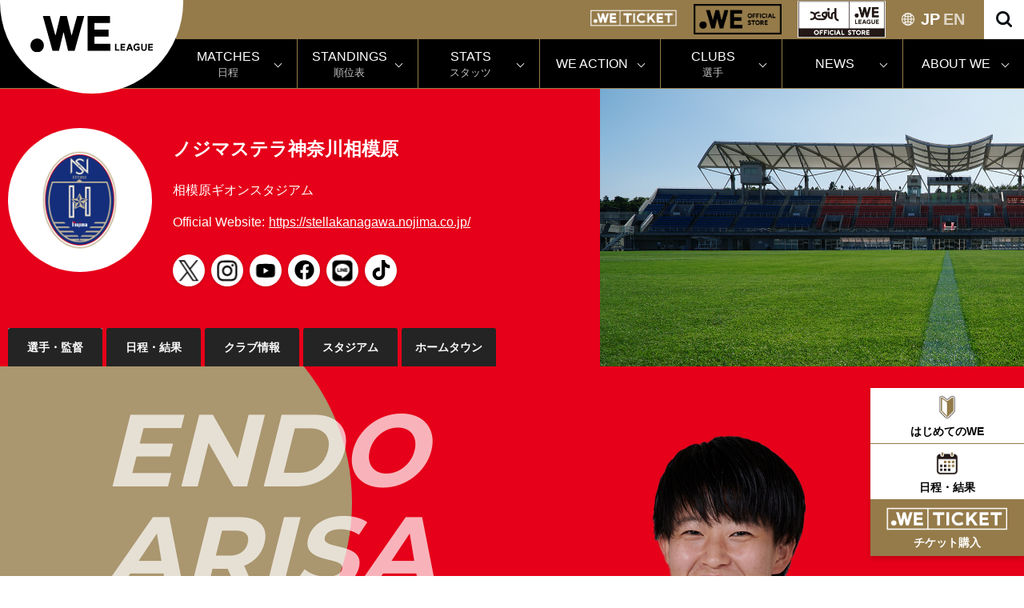

--- FILE ---
content_type: text/html; charset=UTF-8
request_url: https://weleague.jp/player/1639757/
body_size: 7187
content:
<!doctype html>
<html>
<head prefix="og: http://ogp.me/ns# fb: http://ogp.me/ns/fb# article: http://ogp.me/ns/article#">
 <meta charset="UTF-8">
<!-- Global site tag (gtag.js) - Google Analytics -->
<script async src="https://www.googletagmanager.com/gtag/js?id=UA-180601087-1"></script>
<script>
  window.dataLayer = window.dataLayer || [];
  function gtag(){dataLayer.push(arguments);}
  gtag('js', new Date());

  gtag('config', 'UA-180601087-1');
</script>
  <meta name="viewport" content="width=device-width">
  <meta name="robots" content="ALL"><!-- noindex,nofollow -->
  <!--[if IE]><meta http-equiv="X-UA-Compatible" content="IE=edge"><![endif]-->
  <meta name="description" content="遠藤　有紗選手の情報を掲載しています。選手のプロフィール等。">
  <meta property="og:title" content="遠藤　有紗 ノジマステラ神奈川相模原 選手情報 | WEリーグ | Women Empowerment League">
  <meta property="og:type" content="article">
  <meta property="og:locale" content="ja_JP">
  <meta property="og:image" content="https://weleague.jp/wp/wp-content/uploads/2020/10/og.png">
  <meta property="og:url" content="https://weleague.jp/clubs/stella/player/">
  <meta property="og:site_name" content="WEリーグ | Women Empowerment League">
  <meta property="og:description" content="選手の情報を掲載しています。選手のプロフィール等。">
  <meta name="twitter:card" content="summary_large_image">
  <meta name="twitter:site" content="@JFA">
  <meta name="twitter:image" content="https://weleague.jp/wp/wp-content/uploads/2020/10/og.png">
  <meta name="apple-mobile-web-app-status-bar-style" content="black-translucent">
  <meta name="apple-mobile-web-app-capable" content="no">
  <meta name="mobile-web-app-capable" content="no">
  <link rel="canonical" href="https://weleague.jp">
<link rel="stylesheet" href="/css/clubs.css">
<link rel="preconnect" href="https://fonts.googleapis.com"> 
<link rel="preconnect" href="https://fonts.gstatic.com" crossorigin> 
<link href="https://fonts.googleapis.com/css2?family=Montserrat:wght@400;700&display=swap" rel="stylesheet">
<!-- Google Tag Manager -->

<script>(function(w,d,s,l,i){w[l]=w[l]||[];w[l].push({'gtm.start':
new Date().getTime(),event:'gtm.js'});var f=d.getElementsByTagName(s)[0],
j=d.createElement(s),dl=l!='dataLayer'?'&l='+l:'';j.async=true;j.src=
'https://www.googletagmanager.com/gtm.js?id='+i+dl;f.parentNode.insertBefore(j,f);
})(window,document,'script','dataLayer','GTM-TW3SP9W4');</script>

<!-- End Google Tag Manager -->

<link rel="icon" type="image/x-icon" href="/favicon.ico">
<link rel="icon" type="image/png" href="/apple-touch-icon.png">
<link rel="apple-touch-icon" href="/apple-touch-icon.png">
<link rel="stylesheet" href="/css/main.css?240509">
<link rel="stylesheet" type="text/css" href="css/slick.css"/>
<link rel="stylesheet" href="https://cdnjs.cloudflare.com/ajax/libs/font-awesome/6.4.2/css/all.min.css" integrity="sha512-z3gLpd7yknf1YoNbCzqRKc4qyor8gaKU1qmn+CShxbuBusANI9QpRohGBreCFkKxLhei6S9CQXFEbbKuqLg0DA==" crossorigin="anonymous" referrerpolicy="no-referrer" />
<link rel ="stylesheet" href="https://cdnjs.cloudflare.com/">
<link rel="stylesheet" href="https://use.fontawesome.com/releases/v5.6.3/css/all.css">


<!-- head after --><title>遠藤　有紗 ノジマステラ神奈川相模原 選手情報 | WEリーグ | Women Empowerment League</title>
</head>

<body class="dir-club sub-club _profile">
<!-- Google Tag Manager (noscript) -->

<noscript><iframe src="https://www.googletagmanager.com/ns.html?id=GTM-TW3SP9W4"
height="0" width="0" style="display:none;visibility:hidden"></iframe></noscript>

<!-- End Google Tag Manager (noscript) --> 
<header>
	 <div class="navigation_container">
		 <div id="mav_sm" class="sm_navigation">
			 <div class="navigation_core_sm">
				 <div class=""></div>
				 <a href="/" class="navigation_logo_container_sm">
					 <div class="navigation_logo_sm">
						 <img src="/img/logo_weleague.svg" alt="">
					 </div>
				 </a>
				 <div class="burger_sm">
					 <div class="burger_menu">
						 <div class="burger_icon _top"></div>
						 <div class="burger_icon _second"></div>
						 <div class="burger_icon _third"></div>
					 </div>
				 </div>
			 </div>
<!--
			 <div class="navigation_quick_sm">
				 <nav class="quick_nav">
					 <div class="quick_nav_item -external"><a href="">WE ACTION</a></div>
					 <div class="quick_nav_item -external"><a href="">GOODS</a></div>
				 </nav>
			 </div>
-->
		 </div>
		 <div id="nav" class="navigation">
			 <div class="navigation_core">
					 <div class="navigation_logo_container">
						 <a href="/"  class="navigation_logo">
							 <img src="/img/logo_weleague.svg" alt="">
						 </a>
					 </div>
				 <div class="navigation__primary">
					 <div class="navigation_top">
						 <nav class="top-slim-nav">
								 <div class="top-slim-nav_other">
									 <div class="other_item">
										<div class="header_ticket">
											<a href="https://weleague-ticket.pia.jp" target="_blank"><img src="/img/we-ticket.png" alt=""></a>
										 </div>
<!--
										 <div class="header_ticket _wesupporters">
											<a href="/wesupporters/"><img src="/img/we-supporters_w.png" alt=""></a>
										 </div>
-->
										 <div class="header_ticket _ec">
											 <a href="https://www.sskamo.co.jp/we-league/" target="_blank"><img src="/img/we-ec.png" alt=""></a>
										 </div>
										 <div class="header_ticket _xgirl">
											 <a href="https://calif.cc/pages/we-league" target="_blank"><img src="/img/xgirl-ec.jpg" alt=""></a>
										 </div>
										 <nav class="lang">
											 <div class="lang_active">
												 <div class="lang_text _active"><a href="/">JP</a></div>
												 <div class="lang_text"><a href="/en/">EN</a></div>
											 </div>
										 </nav>
										 <div class="header_search"></div>
											<div id="search-wrap" class="only-lg">
												<form role="search" method="get" id="searchform" action="https://www.google.co.jp/search" noindex>
											 	<input type="hidden" name="ie" value="utf8"/>
												<input type="hidden" name="oe" value="utf8"/>
												<input type="hidden" name="hl" value="ja">
												<input type="hidden" value="weleague.jp" name="sitesearch">
												<input type="text" value="" name="q" id="search-text" placeholder="search">
												<input type="submit" id="searchsubmit" value="">
												</form>
											</div>
									</div>
								 </div>
						 </nav>
					 </div>
					 <div class="navigation_second">
						 <nav class="main-nav">
							 <div class="nav_item"><a href="/matches/"><span>MATCHES</span><span class="_jp">日程</span></a></div>
							 <div class="nav_item"><a href="/standings/"><span>STANDINGS</span><span class="_jp">順位表</span></a></div>
							 <div class="nav_item"><a href="/stats/"><span>STATS</span><span class="_jp">スタッツ</span></a></div>
							 <div class="nav_item"><a href="/weaction/"><span>WE ACTION</span></a></div>
							 <div class="nav_item"><a href="/clubs/"><span>CLUBS</span><span class="_jp">選手</span></a></div>
							 <div class="nav_item"><a href="/news/"><span>NEWS</span></a></div>
							 <div class="nav_item"><a href="/about/"><span>ABOUT WE</span></a></div>
						 </nav>
						 <div id="search-wrap" class="only-sm">
							<form role="search" method="get" id="searchform" action="https://www.google.co.jp/search" noindex>
							<input type="hidden" name="ie" value="utf8"/>
							<input type="hidden" name="oe" value="utf8"/>
							<input type="hidden" name="hl" value="ja">
							<input type="hidden" value="weleague.jp" name="sitesearch">
							<input type="text" value="" name="q" id="search-text" placeholder="search">
							<input type="submit" id="searchsubmit" value="">
							</form>
						</div>
						 <div class="header_ticket _ticket"><a href="https://weleague-ticket.pia.jp" target="_blank"><img src="/img/we-ticket.png" alt=""></a></div>
<!--						 <div class="header_ticket _supporters"><a href="/wesupporters/"><img src="/img/we-supporters.png" alt=""></a></div>-->
						 <div class="header_ticket _ec"><a href="https://www.sskamo.co.jp/we-league/" target="_blank"><img src="/img/we-ec.png" alt=""></a></div>
						 <div class="header_ticket _xgirl"><a href="https://calif.cc/pages/we-league" target="_blank"><img src="/img/xgirl-ec.jpg" alt=""></a></div>
					 </div>
				 </div>
			 </div>
		 </div>
		 
	</div>
</header>

	<main class="_stella">

		<div class="club_header">
			<div class="club_bg"></div>
			<div class="wrapper">
				<div class="col">
					<div class="club_container">
						<div class="club_badge"><span><img src="/files/2025/emblem/stella.png" alt=""></span></div>
					</div>
					<div class="club_detail">
						<h1>ノジマステラ神奈川相模原</h1>
						<div class="stadium">相模原ギオンスタジアム</div>
						<div class="web"><span class="label">Official Website:</span><a href="https://stellakanagawa.nojima.co.jp/" target="_blank">https://stellakanagawa.nojima.co.jp/</a></div>
						<div class="sns">
							<ul class="reset sns_item">
								<li><a href="https://twitter.com/nojimastella" target="_blank"><span class="icon twitter"><img src="/img/icon/twitter.svg" alt=""></span></a></li>
								<li><a href="https://www.instagram.com/nojimastella/" target="_blank"><span class="icon insta"><img src="/img/icon/instagram.svg" alt=""></span></a></li>
								<li><a href="https://www.youtube.com/channel/UC2WvUvN_u5T1WAoZGqb2Qng" target="_blank"><span class="icon youtube"><img src="/img/icon/youtube.svg" alt=""></span></a></li>
								<li><a href="https://www.facebook.com/nojimastella" target="_blank"><span class="icon facebook"><img src="/img/icon/facebook.svg" alt=""></span></a></li>
								<li><a href="https://page.line.me/qpv8480l" target="_blank"><span class="icon line"><img src="/img/icon/line.svg" alt=""></span></a></li>
								<li><a href="https://www.tiktok.com/@nojimastella" target="_blank"><span class="icon tiktok"><img src="/img/icon/tiktok.svg" alt=""></span></a></li>
							</ul>
						</div>
					</div>
				</div>
			</div>
		</div>
		<nav class="club_links">
			<ul class="link_tab wrapper">
                <li class="active"><a href="/clubs/stella/player/" class="btn_tab ">選手・監督</a></li>
                <li><a href="/clubs/stella/game/" class="btn_tab ">日程・結果</a></li>
				<li><a href="/clubs/stella/" class="btn_tab ">クラブ情報</a></li>
				<li><a href="/clubs/stella/stadium/" class="btn_tab ">スタジアム</a></li>
				<li><a href="/clubs/stella/hometown/" class="btn_tab ">ホームタウン</a></li>
			</ul>
		</nav>
		
		<section class="club_inner">
			<div class="player_main">
				<div class="cycle"><span></span></div>
			<div class="wrapper _top">
				<div class="playerbox_en-name">
					<div class="bg-color"></div>
					<p class="player_en-name">
						<span>ENDO</span>
						<span>ARISA</span>
					</p>
				</div>
				<div class="playerbox_contents">
					<div class="playerbox_name">
						<p class="number_box"><span class="number"><span>41</span></span><span class="pos">GK</span></p>
					</div>
				</div>
				<div class="playerbox_photo delay-time">
					<img src="/files/2022/player/stella/1639757_l.png" alt="">
				</div>
			</div>
			</div>
			<div class="player_sub">
				<div class="wrapper">
					<div class="wrapper_body">
						<h3 class="club_name"><img src="/files/2025/emblem/stella.png" alt=""><span>ノジマステラ神奈川相模原</span></h3>
						<div class="name_box">
							<p class="player_jp-name">遠藤　有紗<span class="_en">えんどう　ありさ</span></p>
						</div>  
						<div class="profilebox">
							<p class="profile_ttl">PROFILE</p>
							<table class="profile_table">
								<tbody>
									<tr>
										<th>生年月日</th>
										<td>2004/7/5</td>
									</tr>
									<tr>
										<th>身長 / 体重</th>
										<td>166cm/56kg</td>
									</tr>
									<tr>
										<th>出身</th>
										<td>神奈川県</td>
									</tr>
								</tbody>
							</table>
							<div class="profile_previous">
								<dl>
									<dt>前所属チーム</dt>
									<dd>ＦＣすすき野レディース-ノジマステラ神奈川相模原アヴェニーレ</dd>
								</dl>
							</div>
							<table class="profile_table profile-deta">
								<tbody>
									<tr>
										<th>WEリーグ初出場</th>
										<td></td>
									</tr>
									<tr>
										<th>WEリーグ初得点</th>
										<td></td>
									</tr>
								</tbody>
							</table>
						</div>
					</div>
					<p class="upDate-time">更新日時：2023/02/10 15:44</p>
				</div>
			</div>
			<div class="player-nav">
				<ul class="player-nav_list">
					<li class="player-nav_Chart"><a href="/clubs/stella/player/">一覧へ</a></li>
				</ul>
			</div>
			
		</section>
		
	</main>
	
	
<div id="top-sns">
<div class="container">
	<div class="item-sns">
			<strong>FOLLOW US</strong>
			<ul>
					<li class="icon-twitter"><a href="https://twitter.com/we_league_jp" target="_blank">Twitter</a></li>
					<li class="icon-youtube"><a href="https://www.youtube.com/channel/UCCp4d48-EN9WQRmfX9YQjIA" target="_blank">Youtube</a></li>
					<li class="icon-instagram"><a href="https://www.instagram.com/we_league/" target="_blank">Instagram</a></li>
					<li class="icon-line"><a href="https://page.line.me/276ulyvw" target="_blank">LINE</a></li>
					<li class="icon-tiktok"><a href="https://www.tiktok.com/@weleague" target="_blank">TikTok</a></li>
			</ul>
	</div>
</div>
</div>
<div class="item-sponsor">
<div class="container">
<div class="text-center"><h2 class="we_ttl _bk">PARTNERS</h2></div>
<div class="sponsor_logo">
<div class="col">
	<h2>タイトルパートナー</h2>
	<ul>
		<li class="logo-big"><a href="https://www.sompo-hd.com" target="_blank"><img src="/img/sponsor/sompo.png" alt="ＳＯＭＰＯホールディングス株式会社"></a></li>
	</ul>
</div>
</div>
<div class="sponsor_logo">
<div class="col">
	<h2>カップタイトルパートナー</h2>
	<ul>
		<li class="logo-big"><a href="https://www.kracie.co.jp/" target="_blank"><img src="/img/sponsor/kracie.png" alt="クラシエ株式会社"></a></li>
	</ul>
</div>
</div>
<div class="sponsor_logo">
	<div class="col">
		<h2>ゴールドパートナー/グラスルーツパートナー</h2>
		<ul>
			<li class="logo-large"><a href="https://www.daihatsu.co.jp/top.htm" target="_blank"><img src="/img/sponsor/daihatsu.png" alt="ダイハツ工業株式会社"></a></li>
		</ul>
	</div>
</div>

<div class="sponsor_logo">
	<div class="col">
		<h2>シルバーパートナー</h2>
		<ul>
			<li><span>オフィシャルサプライヤー</span><a href="https://x-girl.jp" target="_blank"><img src="/img/sponsor/x-girl.png" alt="株式会社ビーズインターナショナル"></a></li>
			<li><a href="https://www.kracie.co.jp/" target="_blank"><img src="/img/sponsor/kracie.png" alt="クラシエ株式会社"></a></li>
			<li><a href="https://www.nishihara-shokai.co.jp/" target="_blank"><img src="/img/sponsor/nishihara-shokai.png" alt="株式会社西原商会"></a></li>
		</ul>
	</div>
</div>
<div class="sponsor_logo">
	<div class="col">
		<h2>オフィシャルブロードキャスティングパートナー</h2>
		<ul>
			<li class="logo-large"><a href="https://www.dazn.com/ja-JP/l/welcome" target="_blank"><img src="/img/sponsor/dazn.png" alt="DAZN Japan Investment合同会社"></a></li>
		</ul>
	</div>
</div>
<div class="sponsor_logo">
	<div class="col">
		<h2>オフィシャルメディアパートナーズ</h2>
		<ul>
			<li><a href="https://www.yomiuri.co.jp/" target="_blank"><img src="/img/sponsor/yomiuri.png" alt="株式会社読売新聞東京本社"></a></li>
		</ul>
	</div>
</div>
<div class="sponsor_logo">
	<div class="col">
		<h2>ソーシャルインパクトパートナー</h2>
		<ul>
			<li class="logo-middle"><a href="https://kpmg.com/jp/ja/home/about/kc.html" target="_blank"><img src="/img/sponsor/kpmg.png" alt="KPMGコンサルティング株式会社"></a></li>
		</ul>
	</div>
</div>

<div class="sponsor_logo flex">
	<div class="col">
		<h2>オフィシャルエクイップメントパートナー</h2>
		<ul>
			<li class="logo-small"><a href="https://www.molten.co.jp/" target="_blank"><img src="/img/sponsor/molten.png" alt="株式会社モルテン"></a></li>
		</ul>
	</div>
	<div class="col">
		<h2>オフィシャルチケッティングパートナー</h2>
		<ul>
			<li class="logo-small"><a href="https://corporate.pia.jp/index.html" target="_blank"><img src="/img/sponsor/pia.png" alt="ぴあ株式会社"></a></li>
		</ul>
	</div>
</div>
<div class="sponsor_logo flex">
	<div class="col">
		<h2>WE ACTIONパートナー</h2>
		<ul>
			<li class="logo-mini"><a href="https://www.shinkin.org/" target="_blank"><img src="/img/sponsor/shinkin.png" alt="全国信用金庫協会"></a></li>
			<li class="logo-mini"><a href="https://www.persol-group.co.jp/" target="_blank"><img src="/img/sponsor/persol-group.png" alt="PERSOL"></a></li>
		</ul>
	</div>
</div>
</div>
</div>
<footer>
	<div class="container">
		<div class="footer_inner">
			<div class="we_logo only-lg"><a href="/"><img src="/img/logo_weleague.svg" alt=""></a></div>
			<ul  class="footer_link">
				<li class="link_item"><a href="/privacypolicy/">プライバシーポリシー</a></li>
				<li class="link_item"><a href="/legal/">利用規約</a></li>
				<li class="link_item"><a href="/media/">メディアの皆様へ</a></li>
				<li class="link_item"><a href="/manners/">観戦ルール・マナー</a></li>
				<li class="link_item"><a href="/pdf/terminology_251225.pdf" target="_blank">用語集</a></li>
				<li class="link_item"><a href="/contact/faq/">お問い合わせ</a></li>
			</ul>
			
			<div class="we_logo only-sm"><a href="/"><img src="/img/logo_weleague.svg" alt=""></a></div>
		</div>
		<p class="copy">©Women Empowerment League ALL RIGHTS RESERVED.</p>
	</div>
</footer>
<div class="bottom-footer-list">
	<ul class="reset">
		<li><a href="/hajimetewe/" class="icon-hajimete"><div class="bottom-icon"><img src="/img/icon/icon-hajimete.png" alt=""></div><span>はじめてのWE</span></a></li>
		<li><a href="/matches/" class="icon-matches"><div class="bottom-icon"><img src="/img/icon/icon-matches.png" alt=""></div><span>日程・結果</span></a></li>
		<li><a href="https://weleague-ticket.pia.jp/" target="_blank" class="icon-ticket"><div class="bottom-icon"><img src="/img/we-ticket.png" alt=""></div><span>チケット購入</span></a></li>
	</ul>
</div>



















<script type="text/javascript" src="https://cdnjs.cloudflare.com/ajax/libs/jquery/1.11.3/jquery.min.js"></script>
<script src="/wp/wp-content/themes/weleague/assets/js/vender/swiper.min.js"></script>
<script src="/js/main.js"></script>
<script src="https://unpkg.com/scrollreveal"></script>
<script src="https://code.jquery.com/jquery-1.12.4.min.js" integrity="sha256-ZosEbRLbNQzLpnKIkEdrPv7lOy9C27hHQ+Xp8a4MxAQ=" crossorigin="anonymous"></script>
<script src="https://cdnjs.cloudflare.com/ajax/libs/jQuery-rwdImageMaps/1.6/jquery.rwdImageMaps.min.js"></script>

<script>
    $('img[usemap]').rwdImageMaps();
</script>
<script src="https://cdnjs.cloudflare.com/ajax/libs/lightcase/2.5.0/js/lightcase.min.js" integrity="sha512-i+A2/k3mB4TtIRp6fyk8Q+xzJqKusi0bvFgCIfDtdJT1tDEMqYvKo60q3bvp6LzGIeS6BahqN4AklwwxbdSaog==" crossorigin="anonymous"></script>
<link rel="stylesheet" href="https://cdnjs.cloudflare.com/ajax/libs/lightcase/2.5.0/css/lightcase.min.css" integrity="sha512-UMjmYgC4H9o2+uhTFLYJVdzXfRonz73J/rZ0QMHXTRrpZQ1EE7irVZedfTuIiR4IEMDao3k9YMZCgQiaPi0paA==" crossorigin="anonymous" />
<script type="text/javascript">
	jQuery(document).ready(function($) {
		$('a[data-rel^=lightcase]').lightcase({
	transition: 'fade',
	showSequenceInfo: false,
	showCaption: false
}
		);
	});
</script>
<script>
	$(function () {
		$('.bottom_banner_close.is-ticket').click(function () {
			$('.bottom_banner.is-ticket').fadeOut();
		});
	});
</script>
<script>
	$(function () {
		$('.bottom_banner_close.is-supporters').click(function () {
			$('.bottom_banner.is-supporters').fadeOut();
		});
	});
</script>
<script>
	$(function () {
		$('.bottom_banner_close.is-banner').click(function () {
			$('.bottom_banner.is-banner').fadeOut();
		});
	});
</script>
<script>
function clipURL() {
	$('body').append('<textarea id="currentURL" style="position:fixed;left:-100%;">'+location.href+'</textarea>');
	$('#currentURL').select();
	document.execCommand('copy');
	$('#currentURL').remove();
	alert("URLをコピーしました。");
}
</script>
<script>
	$(function () {
	// ヘッダーの位置
	const pos = $('header').offset().top;
	// ヘッダーの高さ
	const height = $('header').outerHeight();

	$(window).scroll(function () {
		// スクロール量がヘッダーの位置を超えた場合
		if ($(this).scrollTop() > pos) {
			// ヘッダーにfixedクラスを付与
			$('header').addClass('fixed');
			// bodyにヘッダーの高さ分のpadding-topをつける
			$( 'body' ).css( 'padding-top', height);
			// 超えない場合
			} else {
			//ヘッダーのfixedクラスを外す
			$('header').removeClass('fixed');
			// bodyのpadding-topをなくす
			$( 'body' ).css( 'padding-top', 0);
		}
	});
	});
</script>
<script>
//開閉ボタンを押した時には
$(".header_search").click(function () {
$(this).toggleClass('btnactive');//.open-btnは、クリックごとにbtnactiveクラスを付与＆除去。1回目のクリック時は付与
$("#search-wrap").toggleClass('panelactive');//#search-wrapへpanelactiveクラスを付与
$('#search-text').focus();//テキスト入力のinputにフォーカス
});
</script>

	<script src="https://cdnjs.cloudflare.com/ajax/libs/jquery-easing/1.4.1/jquery.easing.min.js"></script>
	<script src="../../../../js/textyle.min.js"></script>
<script>
	$('.player_en-name span').textyle({
  duration : 400,
  delay : 100,
  easing : 'easeInExpo',
});
</script>	
	
</body>
</html>


--- FILE ---
content_type: text/css
request_url: https://weleague.jp/css/clubs.css
body_size: 15256
content:
@charset "UTF-8";
@import url('https://fonts.googleapis.com/css2?family=Prompt:ital,wght@1,600&display=swap');
@import url('https://fonts.googleapis.com/css2?family=Prompt:ital,wght@1,600&display=swap');

/* CSS Document */
.dir-club .comingsoon-text{font-size: 20px;font-weight: bold;}
.dir-club .upDate-time{text-align: right;font-size: 12px;}
.dir-club .finish-text{font-weight: bold;text-align: center;padding: 4px 10px;border: 1px solid #957B4A;color: #957B4A;font-size: 14px;display: inline-block;}
.dir-club._profile .finish-text{margin: 0 0 30px;}
.dir-club .we_sub{padding-left: 20px;}
.dir-club .club_deta{padding: 0;margin: 0;list-style: none;}
.dir-club .club_deta li .club_img ._img{background-image: url("../img/clubs/stadium.jpg");}
.dir-club .club_deta li ._mynavi .club_info,.dir-club.sub-club ._mynavi .club_header{background-color: #00ABEB;}
.dir-club .club_deta li ._reds .club_info,.dir-club.sub-club ._reds .club_header{background-color: #C50030;}
.dir-club .club_deta li ._ardija .club_info,.dir-club.sub-club ._ardija .club_header{background-color: #001D46;}
.dir-club .club_deta li ._as-elfen .club_info,.dir-club.sub-club ._as-elfen .club_header{background-color: #003087;}
.dir-club .club_deta li ._jefunited .club_info,.dir-club.sub-club ._jefunited .club_header{background-color: #ffff00;color: #000000}
.dir-club .club_deta li ._beleza .club_info,.dir-club.sub-club ._beleza .club_header{background-color: #046A38;}
.dir-club .club_deta li ._stella .club_info,.dir-club.sub-club ._stella .club_header{background-color: #E60019;}
.dir-club .club_deta li ._parceiro .club_info,.dir-club.sub-club ._parceiro .club_header{background-color: rgba(220,68,5,1.00);}
.dir-club .club_deta li ._albirex .club_info,.dir-club.sub-club ._albirex .club_header{background-color: #ea5504;}
.dir-club .club_deta li ._inac .club_info,.dir-club.sub-club ._inac .club_header{background-color: #B31C31;}
.dir-club .club_deta li ._sanfrecce .club_info,.dir-club.sub-club ._sanfrecce .club_header{background-color: #51318F;}
.dir-club .club_deta li ._cerezo .club_info,.dir-club.sub-club ._cerezo .club_header{background-color: #da005c;}
.dir-club .club_deta li ._albirex ._img{background-image: url("../img/clubs/albirex/stadium_01.jpg")}
.dir-club .club_deta li ._parceiro ._img{background-image: url("../img/clubs/parceiro/stadium_01.jpg")}
.dir-club .club_deta li ._beleza ._img{background-image: url("../img/clubs/beleza/stadium_01.jpg")}
.dir-club .club_deta li ._stella ._img{background-image: url("../img/clubs/stella/stadium_01.jpg")}
.dir-club .club_deta li ._inac ._img{background-image: url("../img/clubs/inac/stadium_01.jpg")}
.dir-club .club_deta li ._jefunited ._img{background-image: url("../img/clubs/jefunited/stadium_01.jpg")}
.dir-club .club_deta li ._as-elfen ._img{background-image: url("../img/clubs/as-elfen/stadium_01.jpg")}
.dir-club .club_deta li ._reds ._img{background-image: url("../img/clubs/reds/stadium_01.jpg")}
.dir-club .club_deta li ._ardija ._img{background-image: url("../img/clubs/ardija/stadium_01.jpg")}
.dir-club .club_deta li ._mynavi ._img{background-image: url("../img/clubs/mynavi/stadium_01.jpg")}
.dir-club .club_deta li ._sanfrecce ._img{background-image: url("../img/clubs/sanfrecce/stadium_01.jpg")}
.dir-club .club_deta li ._cerezo ._img{background-image: url("../img/clubs/cerezo/stadium_01.jpg")}
.dir-club .club_deta li ._jefunited h2,.dir-club.sub-club ._jefunited .wrapper .club_detail h1,.dir-club.sub-club ._jefunited .wrapper .club_detail .stadium,.dir-club.sub-club ._jefunited .wrapper .club_detail .web .label,.dir-club.sub-club ._jefunited .wrapper .club_detail .web a{color: #000000;}
.dir-club .club_deta{display: flex;flex-wrap: wrap;justify-content: center;}
/*----- スタジアム -----*/
.dir-club.sub-club .club_bg{
	position: absolute;
	top: 0;
	right: -15rem;
	bottom: 0;
	height: 100%;
	width: 800px;
	z-index: 0;
	background-size: cover;
	background-position: 50%;
	background-image: url("../img/clubs/stadium.jpg");
}
.dir-club.sub-club ._albirex .club_bg{background-image: url("../img/clubs/albirex/stadium_01.jpg");}
.dir-club.sub-club ._parceiro .club_bg{background-image: url("../img/clubs/parceiro/stadium_01.jpg");}
.dir-club.sub-club ._beleza .club_bg{background-image: url("../img/clubs/beleza/stadium_01.jpg");}
.dir-club.sub-club ._stella .club_bg{background-image: url("../img/clubs/stella/stadium_01.jpg");}
.dir-club.sub-club ._inac .club_bg{background-image: url("../img/clubs/inac/stadium_01.jpg");}
.dir-club.sub-club ._jefunited .club_bg{background-image: url("../img/clubs/jefunited/stadium_01.jpg");}
.dir-club.sub-club ._as-elfen .club_bg{background-image: url("../img/clubs/as-elfen/stadium_01.jpg");}
.dir-club.sub-club ._reds .club_bg{background-image: url("../img/clubs/reds/stadium_01.jpg");}
.dir-club.sub-club ._ardija .club_bg{background-image: url("../img/clubs/ardija/stadium_01.jpg");}
.dir-club.sub-club ._mynavi .club_bg{background-image: url("../img/clubs/mynavi/stadium_01.jpg");}
.dir-club.sub-club ._sanfrecce .club_bg{background-image: url("../img/clubs/sanfrecce/stadium_01.jpg");}
.dir-club.sub-club ._cerezo .club_bg{background-image: url("../img/clubs/cerezo/stadium_01.jpg");}

.dir-club.sub-club .wrapper .club_detail li a{position: relative;}
.dir-club.sub-club .wrapper .club_detail li .icon{position: absolute;top: 50%;left: 50%;margin: 0;transform: translate(-50%,-50%) translateZ(0) scale(1);z-index: 1;width: 25px;}
.dir-club.sub-club .wrapper .club_detail li .icon.youtube{
    padding-top: 0;
}
.dir-club.sub-club .wrapper .club_detail .stadium,.dir-club.sub-club .wrapper .club_detail .web span{position: relative;}
/*
.dir-club.sub-club .wrapper .club_detail .stadium:before{content: '\1F3DF';display: inline-block;margin-right: 5px;}
.dir-club.sub-club .wrapper .club_detail .web span:before{content: 'f\1F4BB';display: inline-block;margin-right: 5px;
}
*/
.dir-club.sub-club .club_inner h2{position: relative;font-size: 33px;display: inline-block;margin-bottom: 30px;margin-top: 10px;}
.dir-club.sub-club .club_inner h2:before{
	display: block;
	position: absolute;
	top: 0;
	left: -5px;
	-webkit-transform: translate(-100%, 0);
	-ms-transform: translate(-100%, 0);
	transform: translate(-100%, 0);
	border-radius: 50%;
	background: #957B4A;
	width: 18px;
	height: 18px;
	content: "";
	margin-top: 17px;
}
.dir-club.sub-club .club_inner h3.head1{
	display: block;
	position: relative;
	margin: 30px 0;
	padding-left: 25px;
	font-weight: 600;
	font-size: 20px;
}
.dir-club.sub-club .club_inner h3.head1:before{
	display: block;
	position: absolute;
	top: 0;
	left: 0;
	background: #957B4A;
	width: 5px;
	height: 100%;
	content: "";
}
.dir-club.sub-club .sec_name .introduction  p{line-height: 2;}
.dir-club.sub-club .sec_name .introduction,.dir-club.sub-club .sec_name .slogan{max-width: 1060px;margin: 0 auto;}
.dir-club.sub-club .sec_name{padding-top: 0;}
.dir-club.sub-club .sec_name .slogan{text-align: center;font-size: 16px;}
.dir-club.sub-club .sec_name .slogan p{margin-top: 0;text-align: left;}
.dir-club.sub-club .sec_name .slogan strong{font-size: 24px;display: block;margin-bottom: 10px;text-align: center;}
.dir-club.sub-club .sec_emb{background-color: #957B4A;color: #FFFFFF}
.dir-club.sub-club._en .sec_emb{background-color: #FFFFFF;color: #000000}
.dir-club.sub-club .club_inner .sec_emb h2:before{background-color: #FFFFFF;}
.dir-club.sub-club._en .club_inner .sec_emb h2:before{background-color: #957B4A;}
.dir-club.sub-club .sec_emb .emb_list{
	display: -webkit-box;
	display: -ms-flexbox;
	display: flex;
	justify-content: space-between;
	max-width: 1230px;
	margin: 0 auto;
	letter-spacing: 0.1em;
}
.dir-club.sub-club._en .sec_emb .emb_list{justify-content: center;}
.dir-club.sub-club .sec_emb .emb_list li{width: 30%;}
.dir-club.sub-club .sec_emb .emb_list li .title{text-align: center;font-weight: bold;}
.dir-club.sub-club .sec_emb .emb_list li .img{
	display: inline-block;
	text-align: center;
	width: 100%;
}
.dir-club.sub-club .sec_emb .emb_list li .img.color .color_item{
	border-radius: 50%;font-size: 20px;margin-left: 10px;width: 50px;height: 50px;
	-moz-box-shadow: 2px 5px 5px -3px rgba(0, 0, 0, 0.53);
-webkit-box-shadow: 2px 5px 5px -3px rgba(0, 0, 0, 0.53);
-ms-box-shadow: 2px 5px 5px -3px rgba(0, 0, 0, 0.53);
box-shadow: 2px 5px 5px -3px rgba(0, 0, 0, 0.53);
	display: inline-block;
}
.dir-club.sub-club .sec_emb .emb_list li .img.color .color_item:first-of-type{margin-left: 0;}
.dir-club.sub-club .sec_emb .emb_list li .img img{width: 160px;}
.dir-club.sub-club._en .sec_emb .emb_list li .mascot img{width: 200px;}
.dir-club.sub-club .sec_emb .emb_list li .txt{text-align: justify;line-height: 2;margin-top: 40px;margin-bottom: 0;}
.dir-club.sub-club._en .sec_emb .emb_list li .txt{text-align: center;display: block;}
.dir-club.sub-club .sec_emb .emb_list li .txt + .txt{margin-top: 0;}
.dir-club.sub-club .sec_emb .emb_list li .txt span{display: block;font-weight: 600;}
.dir-club.sub-club .sec_mascot .mascot_list{
	display: -webkit-box;
	display: -ms-flexbox;
	display: flex;
	-ms-flex-wrap: wrap;
	flex-wrap: wrap;
}
.dir-club.sub-club .sec_mascot .mascot_list .img{width: 400px;text-align: center;}
.dir-club.sub-club .sec_mascot .mascot_list .txt{width: calc(100% - 400px);}
.dir-club.sub-club .sec_mascot .mascot_list .txt span{display: block;font-size: 20px;font-weight: bold;}
.dir-club.sub-club .sec_company{background-color: #000000;color: #FFFFFF}
.dir-club.sub-club .sec_company .about_list{
	border-bottom: 1px solid #333;
	letter-spacing: 0.1em;
	max-width: 800px;
	margin: 0 auto;
	color: #fff;
}
.dir-club.sub-club .sec_company .about_list li{
	border-top: 1px solid #333;
	padding: 29px 30px;
	display: -webkit-box;
	display: -ms-flexbox;
	display: flex;
	-webkit-box-align: center;
	-ms-flex-align: center;
	align-items: center;
}
.dir-club.sub-club .sec_company .about_list li .title{width: 200px;}
.dir-club.sub-club .sec_company .about_list li .txt{width: calc(100% - 200px);}
.dir-club.sub-club .sec_company .about_list li .head_list{
	display: -webkit-box;
	display: -ms-flexbox;
	display: flex;
	-ms-flex-wrap: wrap;
	flex-wrap: wrap;
	margin: 0;
	padding: 0;
}
.dir-club.sub-club .sec_company .about_list li .head_list dt{width: 130px;margin: 0;padding: 0;}
.dir-club.sub-club .sec_company .about_list li .head_list dt:nth-of-type(n+2){margin-top: 10px;}
.dir-club.sub-club .sec_company .about_list li .head_list dd{width: calc(100% - 150px);margin: 0;padding: 0;}
.dir-club.sub-club .sec_company .about_list li .head_list dd:nth-of-type(n+2){margin-top: 10px;}
.dir-club.sub-club .sec_company .about_list li .head_list dd a{text-decoration: underline;}

.dir-club.sub-club .stadium_inner:nth-child(n+2){margin-bottom: 20px;}
.dir-club.sub-club .stadium_inner h3{font-size: 20px;font-weight: 700;line-height: 64px;padding: 0;margin: 0;text-align: center;background: #957B4A;color: #FFFFFF;}
.dir-club.sub-club .stadium_inner .stadium_info{padding: 24px 80px 16px;font-size: 16px;margin: 0;background-color: #E7E7E7;}
.dir-club.sub-club .stadium_inner .stadium_info dt{margin:0 0 8px;display: block;}
.dir-club.sub-club .stadium_inner .stadium_info dd{margin:0 0 12px;display: block;line-height: 1.6;}
.dir-club .item-sponsor .container{padding-top: 0;}

/*ーーーーー選手ーーーーー*/
.w-max{width: 100%;}
table{border-collapse: collapse;border-spacing: 0;}
table.table th, table.table td{padding: 10px;border: 1px solid #c7c7c7;text-align: left;font-size: 14px;}
table.table thead.bg-gold th{color: #FFFFFF;background-color: #957B4A;}

.dir-club.sub-club._player thead{display: none;}
.dir-club.sub-club._player tr{position: relative;display: block;margin-bottom: 10px;}
.dir-club.sub-club._player tr td{padding: 0;display: block;}
.dir-club.sub-club._player tr td a{display: block;width: 100%;height: 100%;color: #000000;}
.dir-club.sub-club._player tr td a{padding: 5px;margin: -5px;}
.dir-club.sub-club._player tr td:nth-of-type(1) a,.dir-club.sub-club._player tr td:nth-of-type(2) a{padding: 0;margin: 0;}
.dir-club.sub-club._player td:first-child{
	position: absolute;
	top: 0;
	left: 0;
	width: 120px;
	height: 160px;
}
.dir-club.sub-club._player td:first-child img{
	width: 100%;
	max-width: 100%;
	vertical-align: top;
}
.dir-club.sub-club._player .player-list td:nth-child(2){
	position: absolute;
	top: 0;
	width: 40px;
	height: 40px;
	line-height: 40px;
	color: #ffffff;
	background-color: #957B4A;
	font-family: Montserrat, -apple-system, BlinkMacSystemFont, "Helvetica Neue", "游ゴシック", YuGothic, "ヒラギノ角ゴ ProN W3", Hiragino Kaku Gothic ProN, Arial, "メイリオ", Meiryo, sans-serif;
	text-align: center;
	font-weight: bold;
	border-radius: 50%;
	margin-left: 140px;
}
.dir-club.sub-club._player td:nth-child(2) a{color: #FFFFFF;}
.dir-club.sub-club._player .player-list td:nth-child(3){
	margin-left: 190px;
	font-weight: bold;
	line-height: 1.4;
	margin-bottom: 10px;
}
.dir-club.sub-club._player .player-list td:nth-child(3) span,.dir-club.sub-club._player .staff-list td:nth-child(2) span{
	font-size: 1.3rem;
}
.dir-club.sub-club._player .staff-list td:nth-child(2){margin-left: 140px;font-weight: bold;line-height: 1.4;margin-bottom: 10px;}
.dir-club.sub-club._player .staff-list td:nth-child(2) a{color: #000000;}
.dir-club.sub-club._player .staff-list td:nth-child(3) {margin-left: 140px;}
.dir-club.sub-club._player._en td:nth-child(3),.dir-club.sub-club._player._en .staff-list td:nth-child(2){margin-top: 10px;}
.dir-club.sub-club._player td:nth-child(4),.dir-club.sub-club._player td:nth-child(5),.dir-club.sub-club._player td:nth-child(6){margin-left: 140px;margin-top: 5px;}
.dir-club.sub-club._player._en td:nth-child(4){margin-top: 20px;}
.dir-club.sub-club._player._en .staff-list td:nth-child(4){margin-top: 5px;}
.dir-club.sub-club._player._en td:nth-child(5){margin-top: 5px;}
.dir-club.sub-club._player td:nth-child(5) a:before,.dir-club.sub-club._player .staff-list td:nth-child(4):before{display: inline-block;content: "生年月日：";}
.dir-club.sub-club._player td:nth-child(6) a:before{display: inline-block;content: "前所属：";}
.dir-club.sub-club._player .staff-list td:nth-child(3):before{display: inline-block;content: "役職：";}
.dir-club.sub-club._player td:nth-child(4) a:before{display: inline-block;content: "ポジション：";}
.dir-club.sub-club._player._en td:nth-child(5):before{display: inline-block;content: "Date of Birth：";}
.dir-club.sub-club._player._en td:nth-child(4):before{display: inline-block;content: "Position：";}
.dir-club.sub-club._player._en .staff-list td:nth-child(3):before{display: inline-block;content: "";}
.dir-club.sub-club._player._en .staff-list td:nth-child(4):before{display: inline-block;content: "Date of Birth：";}

/*-----選手詳細-----*/
.dir-club.sub-club._profile .club_inner{background-color: #f2f2f2;}
.dir-club.sub-club._profile .player_main{
	display: block;
	z-index: 0;
	height: 600px;
	background: #00ABEB;
	margin-top: -50px;
	position: relative;
}
.dir-club.sub-club._profile ._mynavi .player_main{background: #00ABEB;}
.dir-club.sub-club._profile ._reds .player_main{background: #C50030;}
.dir-club.sub-club._profile ._ardija .player_main{background: #001D46;}
.dir-club.sub-club._profile ._as-elfen .player_main{background: #003087;}
.dir-club.sub-club._profile ._jefunited .player_main{background: #ffff00;color: #000000;}
.dir-club.sub-club._profile ._beleza .player_main{background: #046A38;}
.dir-club.sub-club._profile ._stella .player_main{background: #E60019;}
.dir-club.sub-club._profile ._parceiro .player_main{background: rgba(220,68,5,1.00);}
.dir-club.sub-club._profile ._albirex .player_main{background: #ea5504;}
.dir-club.sub-club._profile ._inac .player_main{background: #B31C31;}
.dir-club.sub-club._profile ._sanfrecce .player_main{background: #51318F;}
.dir-club.sub-club._profile ._cerezo .player_main{background: #da005c;}

.dir-club.sub-club._profile .player_main > .cycle{
	position: absolute;
	overflow: hidden;
	width: 540px;
	height: 540px;
	top: 0;left: 0;
}
.dir-club.sub-club._profile .player_main > .cycle span{
	width: 540px;
	height: 540px;
	position: absolute;
	border-radius: 50%;
	background-color: #aa966f;
	left: -100px;
	top: -100px;
	z-index: 1;
	display: inline-block;
}
.dir-club.sub-club._profile .wrapper{position: relative;}
.dir-club.sub-club._profile .playerbox_en-name{position: relative;}

.dir-club.sub-club._profile .player_en-name{
	position: absolute;
	top: 40px;
	margin: 0 auto;
	z-index: 2;
	text-align: left;
	color: rgba(255,255,255,0.60);
	font-size: 12.8rem;
	line-height: 1;
	left: 0;
	display: inline-block;
	
}
.dir-club.sub-club._profile .player_en-name > span{
	text-align: left;
	display: block;
	font-family: 'Montserrat', sans-serif;
	font-weight: 700; 
	font-style: italic;
	opacity: 0;
}
.dir-club.sub-club._profile .player_en-name > span span{
	  position: relative;
	  top: 10px; 
	  left: 10px;
	  opacity: 0;
/*
	background: linear-gradient(180deg,hsla(0,0%,93%,.8),hsla(0,0%,100%,0) 90%);
	-webkit-background-clip: text;
	-webkit-text-fill-color: transparent;
*/
	color: rgba(255,255,255,0.70);
}
.dir-club.sub-club._profile ._jefunited .player_en-name > span span{color: rgba(0,0,0,0.70);}


.dir-club.sub-club._profile .playerbox_contents .playerbox_name{
	position: absolute;
	z-index: 4;
	display: block;
	animation: SlideIn 1s ease 2.0s forwards;
	 opacity: 0;
}
.dir-club.sub-club._profile .playerbox_contents .number_box{margin: 0;}
.dir-club.sub-club._profile .playerbox_contents .number_box .number{
	display: block;
	position: relative;
	margin-bottom: 30px;
	font-size: 150px;
	line-height: 1;
	font-weight: bold;
}
.dir-club.sub-club._profile .playerbox_contents .number_box .number:before{
	content: "";
	position: absolute;
	bottom: 0;
	left: 50%;
	background-color: rgba(255,255,255,0.50);
	transform: skewX(-45deg);
	height: 5px;
	margin-left: -40px;
	width: 94px;	
}
.dir-club.sub-club._profile ._jefunited .playerbox_contents .number_box .number:before{background-color: rgba(0,0,0,0.50);}
.dir-club.sub-club._profile .playerbox_contents .number_box .number >span{
	color: transparent;
	-webkit-text-stroke: 3px #fff;
}
.dir-club.sub-club._profile ._jefunited .playerbox_contents .number_box .number >span{
	color: transparent;
	-webkit-text-stroke: 3px #000;
}
.dir-club.sub-club._profile .playerbox_contents .number_box .pos{
	font-size: 60px;
	font-weight: 700;
	line-height: 1;
	letter-spacing: 0.5px;
	color: transparent;
	-webkit-text-stroke: 3px #fff;
}
.dir-club.sub-club._profile ._jefunited .playerbox_contents .number_box .pos{-webkit-text-stroke: 3px #000;}
.dir-club.sub-club._profile .playerbox_contents .name_box{text-align: left}
.dir-club.sub-club._profile .playerbox_contents .sns_list{margin-left: 60px;}
.dir-club.sub-club._profile .playerbox_contents .sns_list li{margin-right: 5px;display: inline-block;}
.dir-club.sub-club._profile .playerbox_contents .sns_list li a{
	display: flex;
	justify-content: center;
	align-items: center;
	align-content: center;
	position: relative;
	width: 4rem;
	height: 4rem;
	transition: all .2s;
	cursor: pointer;
	border-radius: 100%;
	background: #fff;
	box-shadow: 0 1px 4px 0 rgba(0,0,0,.15);
}
.dir-club.sub-club._profile .playerbox_contents .sns_list li.twitter a{background: #1DA1F2;}
.dir-club.sub-club._profile .playerbox_contents .sns_list li.insta a{background: #CF2E92;}
.dir-club.sub-club._profile .playerbox_contents .sns_list .icon{
	display: block;
	position: relative;
	background-repeat: no-repeat;
	background-size: contain;
	width: 23px;
	height: 23px;
	fill: #fff;
}
.dir-club.sub-club._profile .playerbox_contents .sns_list li.twitter .icon{background-image: url("../img/icon/twitter_w.svg");}
.dir-club.sub-club._profile .playerbox_contents .sns_list li.insta .icon{background-image: url("../img/icon/instagram_w.svg");}
.dir-club.sub-club._profile .playerbox_contents .player_jp-name{
	font-size: 5.2rem;
	margin-left: 60px;
	margin-bottom: 0;
	line-height: 1.2;
	margin-top: 15px;
	font-weight: bold;
	color: #FFFFFF;
	
}
.dir-club.sub-club._profile .playerbox_photo{
	position: absolute;
	top: 60px;
	z-index: 2;
	display: block;
	width: 40%;
	right: 30px;
	animation: SlideIn 1s ease 1.5s forwards;
	 opacity: 0;

}
@keyframes SlideIn {
  0% {
    opacity: 0;
    transform: translateX(64px);
  }
  100% {
    opacity: 1;
    transform: translateX(0);
  }
}
.dir-club.sub-club._profile .playerbox_photo img{width: 100%;}
.dir-club.sub-club._profile .player_sub{padding: 40px 0 80px;}
.dir-club.sub-club._profile .player_sub .wrapper_body{background: #fff;box-shadow: rgba(0,0,0,0.2) 0 2px 3px 0;border-radius: 5px;padding: 40px 100px;}
.dir-club.sub-club._profile .wrapper_body .club_name{margin: 0 0 30px;display: block;text-align: center;}
.dir-club.sub-club._profile .wrapper_body .club_name img{width: 40px;vertical-align: middle;}
.dir-club.sub-club._profile .wrapper_body .club_name span{display: inline-block;margin-left: 10px;font-size: 20px;vertical-align: middle;font-weight: 400;}
.dir-club.sub-club._profile .wrapper_body .sns_list{text-align: center;}
.dir-club.sub-club._profile .wrapper_body .sns_list li{margin-right: 5px;display: inline-block;}
.dir-club.sub-club._profile .wrapper_body .sns_list li a{
	display: flex;
	justify-content: center;
	align-items: center;
	align-content: center;
	position: relative;
	width: 4rem;
	height: 4rem;
	transition: all .2s;
	cursor: pointer;
	border-radius: 100%;
	background: #fff;
	box-shadow: 0 1px 4px 0 rgba(0,0,0,.15);
}
.dir-club.sub-club._profile .wrapper_body .sns_list li.twitter a{background: #000;}
.dir-club.sub-club._profile .wrapper_body .sns_list li.insta a{background: #CF2E92;}
.dir-club.sub-club._profile .wrapper_body .sns_list li.youtube{
	padding-top: 0;
	width: auto;
}
.dir-club.sub-club._profile .wrapper_body .sns_list li.youtube a{background: #cd201f;}
.dir-club.sub-club._profile .wrapper_body .sns_list .icon{
	display: block;
	position: relative;
	background-repeat: no-repeat;
	background-size: contain;
	width: 23px;
	height: 23px;
	fill: #fff;
}
.dir-club.sub-club._profile .wrapper_body .sns_list li.twitter .icon{background-image: url("../img/icon/twitter_w.svg");}
.dir-club.sub-club._profile .wrapper_body .sns_list li.insta .icon{background-image: url("../img/icon/instagram_w.svg");background-position: 1.5px;}
.dir-club.sub-club._profile .wrapper_body .sns_list li.youtube .icon{background-image: url("../img/icon/youtube_w.svg");}
.dir-club.sub-club._profile .wrapper_body .player_jp-name{text-align: center;font-size: 36px;margin-top: 0;margin-bottom: 15px;font-weight: bold;}
.dir-club.sub-club._profile .wrapper_body .player_jp-name span._en{display: block;font-size: 16px;color: #aa966f;font-weight: normal;}
.dir-club.sub-club._profile .wrapper_body .profilebox .profile_table{width: 100%;}
.dir-club.sub-club._profile .wrapper_body .profilebox .profile_ttl{
	margin-bottom: 5px;
	padding: 27px 0 1px;
	border-bottom: 2px solid #aa966f;
	color: #aa966f;
	font-weight: bold;
}

.dir-club.sub-club._profile .wrapper_body .profilebox .profile_table tbody:before,.dir-club.sub-club._profile .wrapper_body .profilebox .profile_table tbody:after{content: " ";display: table;}
.dir-club.sub-club._profile .wrapper_body .profilebox .profile_table th,.dir-club.sub-club._profile .wrapper_body .profilebox .profile_table td{border-bottom: 1px solid #b7b7b7;padding: 11px 3px;text-align: left;font-weight: 400;}
.dir-club.sub-club._profile .wrapper_body .profilebox .profile_table th{color:#aa966f }
.dir-club.sub-club._profile .profile_previous dl{
	display: flex;
}
.dir-club.sub-club._profile .profile_previous dl dt{
	width: 10em;
	color: #aa966f;
	padding: 19px 3px;
	border-bottom: 1px solid #b7b7b7;
}
.dir-club.sub-club._profile .profile_previous dl dd{
	width: calc(100% - 10em);
	padding: 19px 3px;
	border-bottom: 1px solid #b7b7b7;
}

/*-----日程結果-----*/
	.dir-club.sub-club._game .list-game ul li:first-child{background-color: #957B4A;color: #FFFFFF;}
	.dir-club.sub-club._game .list-game ul li:first-child div{border-left: 1px solid #fff;text-align: center}
	.dir-club.sub-club._game .list-game ul li:first-child div:nth-child(1){border-left: none;}
	.dir-club.sub-club._game .list-game ul li{border-bottom: 1px solid #957B4A;}
	.dir-club.sub-club._game .field{display: table;width: 100%;}
	.dir-club.sub-club._game .field div{display: table-cell;vertical-align: middle;padding: 10px 0px;}
	.dir-club.sub-club._game .field .cell-sec{width: 7%;text-align: center;}
	.dir-club.sub-club._game .field .cell-date{width: 13%;text-align: center;}
	.dir-club.sub-club._game .field .cell-date span{display: inline-block;margin-left: 5px;}
	.dir-club.sub-club._game .field .cell-date span.Postpone{background-color: #fe0000;color: #FFFFFF;text-align: center;padding: 2px 5px;display: inline-block;}
.dir-club.sub-club._game .field .cell-place{width: 13%;text-align: center;}
	.dir-club.sub-club._game .field .cell-ha{width: 5%;}
	.dir-club.sub-club._game .field .cell-club{width: 25%;text-align: left;}
	.dir-club.sub-club._game .field .cell-club span{display: inline-block;}
	.dir-club.sub-club._game .field .cell-club .emblem{margin: 0 8px ;vertical-align: middle;width: 35px;height: 35px;display: inline-block;}
	
.dir-club.sub-club._game-n .ranking-box{display: flex;justify-content: space-between;align-items: center;}
.dir-club.sub-club._game-n .ranking-inner{font-size: 13px;font-weight: bold;color: rgba(36,36,36,1.00);}
.dir-club.sub-club._game-n .ranking-inner span{font-size: 24px;display: inline-block;margin-left: 3px;margin-right: 3px;font-weight: bold;color: #957B4A}
.dir-club.sub-club._game-n .ranking-link{text-align: center;}
.dir-club.sub-club._game-n .ranking-link a{display: block;color: rgba(36,36,36,1.00);font-weight: bold;position: relative;font-size: 11px;transition: all 0.3s;}
.dir-club.sub-club._game-n .ranking-link a:hover{color: #957B4A;}
.dir-club.sub-club._game-n .ranking-link a:after{
	content: "\f105";
	font-family: "Font Awesome 5 Free";
	display: inline-block;
	margin-left: 5px;
	transition: all 0.3s;
}
.dir-club.sub-club._game-n .ranking-link a:hover:after{
	transform: translate(5px,0);
}
.dir-club.sub-club._hometown .report{position: relative;margin-top: 5px;padding-right: 20px;display: inline-block;font-size: 14px;color: #957B4A}
.dir-club.sub-club._hometown .report:after{
    display: block;
position: absolute;
top: 0;
right: 0;
background: url("../img/icon/arrow-r.svg") no-repeat center;
background-size: contain;
width: 16px;
height: 100%;
content: "";
}
.dir-club.sub-club._hometown .charm-point{position: relative;padding: 3vw 5.12vw;background-color: #d9f1f9;}
.dir-club.sub-club._hometown ._parceiro .charm-point{background-color: #fae0d5;}
.dir-club.sub-club._hometown ._reds .charm-point{background-color: #fbc6d3;}
.dir-club.sub-club._hometown ._ardija .charm-point{background-color: #ffd8c7;}
.dir-club.sub-club._hometown ._as-elfen .charm-point{background-color: #c3d8fd;}
.dir-club.sub-club._hometown ._jefunited .charm-point{background-color: #ffffb7;}
.dir-club.sub-club._hometown ._beleza .charm-point{background-color: #d3ffe9;}
.dir-club.sub-club._hometown ._stella .charm-point{background-color: #ffcbd1;}
.dir-club.sub-club._hometown ._albirex .charm-point{background-color: #fedecc;}
.dir-club.sub-club._hometown ._inac .charm-point{background-color: #ffd2d8;}
.dir-club.sub-club._hometown ._sanfrecce .charm-point{background-color: #dac9fa;}
.dir-club.sub-club._hometown ._cerezo .charm-point{background-color: #FFCAE0;}
.dir-club.sub-club._hometown .charm-point h3,.dir-club.sub-club._hometown .weaction-box h3{border-bottom: 1px solid #1a1a1a;padding-bottom: 10px;margin-bottom: 10px;font-size: 30px;margin-top: 0;position: relative;padding-left: 50px;}
.dir-club.sub-club._hometown ._jefunited .charm-point h3:before{background-image: url("../img/clubs/hometown-icon_bk.png");}
.dir-club.sub-club._hometown ._jefunited .weaction-box h3:before{background-image: url("../img/clubs/weaction-icon_bk.png");}
.dir-club.sub-club._hometown .charm-point h3:before,.dir-club.sub-club._hometown .weaction-box h3:before{content: "";background-size: 23px;background-position: center; width: 40px;height: 40px;background-repeat: no-repeat;position: absolute;left: 0;background-color: #00ABEB;border-radius: 50%;box-shadow: rgba(0,0,0,0.3) 0 2px 3px 0;}
.dir-club.sub-club._hometown .charm-point h3:before{background-image: url("../img/clubs/hometown-icon.png");}
.dir-club.sub-club._hometown .weaction-box h3:before{background-image: url("../img/clubs/weaction-icon.png");background-size: 28px;}
.dir-club.sub-club._hometown .charm-point .charm-point-inner{
	width: 100%;
	margin-left: 0;
	margin-right: 0;
	padding:20px 50px;
	margin: 0 auto;
	border-radius: 64px;
	overflow: hidden;
	border: 1px solid #1a1a1a;
	background-color: #FFFFFF;
	box-shadow: rgba(0,0,0,0.3) 0 2px 3px 0;
}
.dir-club.sub-club._hometown .flex{display: flex;position: relative;align-items: flex-start;}
.dir-club.sub-club._hometown .flex h3{font-size: 30px;border-bottom: 1px solid #1a1a1a;padding-bottom: 10px;margin-bottom: 20px;margin-top: 10px;position: relative;padding-left: 50px;}
.dir-club.sub-club._hometown .flex h3:before{content: "";background-image: url("../img/clubs/hometown-map.png");background-size: 25px;background-position: center; width: 40px;height: 40px;background-repeat: no-repeat;position: absolute;left: 0;background-color: #00ABEB;border-radius: 50%;box-shadow: rgba(0,0,0,0.3) 0 2px 3px 0;}
.dir-club.sub-club._hometown ._jefunited .flex h3:before{background-image: url("../img/clubs/hometown-map_bk.png");}
.dir-club.sub-club._hometown .flex .name-box{width: 29.92vw;border-radius: 25px;padding: 10px;border: 1px solid #1a1a1a;position: relative;box-sizing: border-box;background-color: #d9f1f9;}
.dir-club.sub-club._hometown ._parceiro .flex h3:before,.dir-club.sub-club._hometown ._parceiro .charm-point h3:before,.dir-club.sub-club._hometown ._parceiro .weaction-box h3:before{background-color: rgba(220,68,5,1.00);}
.dir-club.sub-club._hometown ._reds .flex h3:before,.dir-club.sub-club._hometown ._reds .charm-point h3:before,.dir-club.sub-club._hometown ._reds .weaction-box h3:before{background-color: #b52536;}
.dir-club.sub-club._hometown ._ardija .flex h3:before,.dir-club.sub-club._hometown ._ardija .charm-point h3:before,.dir-club.sub-club._hometown ._ardija .weaction-box h3:before{background-color: #ec5a29;}
.dir-club.sub-club._hometown ._as-elfen .flex h3:before,.dir-club.sub-club._hometown ._as-elfen .charm-point h3:before,.dir-club.sub-club._hometown ._as-elfen .weaction-box h3:before{background-color: #0c3282;}
.dir-club.sub-club._hometown ._jefunited .flex h3:before,.dir-club.sub-club._hometown ._jefunited .charm-point h3:before,.dir-club.sub-club._hometown ._jefunited .weaction-box h3:before{background-color: #FCF900;}
.dir-club.sub-club._hometown ._beleza .flex h3:before,.dir-club.sub-club._hometown ._beleza .charm-point h3:before,.dir-club.sub-club._hometown ._beleza .weaction-box h3:before{background-color: #2d683d;}
.dir-club.sub-club._hometown ._stella .flex h3:before,.dir-club.sub-club._hometown ._stella .charm-point h3:before,.dir-club.sub-club._hometown ._stella .weaction-box h3:before{background-color: #d42d29;}
.dir-club.sub-club._hometown ._albirex .flex h3:before,.dir-club.sub-club._hometown ._albirex .charm-point h3:before,.dir-club.sub-club._hometown ._albirex .weaction-box h3:before{background-color: #da5e29;}
.dir-club.sub-club._hometown ._inac .flex h3:before,.dir-club.sub-club._hometown ._inac .charm-point h3:before,.dir-club.sub-club._hometown ._inac .weaction-box h3:before{background-color: #a52d36;}
.dir-club.sub-club._hometown ._sanfrecce .flex h3:before,.dir-club.sub-club._hometown ._sanfrecce .charm-point h3:before,.dir-club.sub-club._hometown ._sanfrecce .weaction-box h3:before{background-color: #4c368a;}
.dir-club.sub-club._hometown ._cerezo .flex h3:before,.dir-club.sub-club._hometown ._cerezo .charm-point h3:before,.dir-club.sub-club._hometown ._cerezo .weaction-box h3:before{background-color: #da005c;}

.weaction-box .info-inner-list{
    display: flex;
    flex-wrap: wrap;
}
.weaction-box .info-inner-list li{
    width: calc( (100% - 40px) / 4);
    margin: 0 10px 10px 0;
    padding-bottom: 10px;
    border: 1px solid #efefef;
}
.weaction-box .info-inner-list li a{
    color: #000000;
}
.weaction-box .info-inner-list li .main_txt{
    padding-left: 8px;
    padding-right: 8px;
}
.weaction-box .info-inner-list li p{
    margin-bottom: 0;
    font-size: 1.3rem;
    margin-top: 8px;
}
.weaction-box .info-inner-list li time{
    font-size: 1.3rem;
}

.dir-club.sub-club._hometown ._parceiro .flex .name-box{background-color: #fae0d5;}
.dir-club.sub-club._hometown ._reds .flex .name-box{background-color: #fbc6d3;}
.dir-club.sub-club._hometown ._ardija .flex .name-box{background-color: #ffd8c7;}
.dir-club.sub-club._hometown ._as-elfen .flex .name-box{background-color: #c3d8fd;}
.dir-club.sub-club._hometown ._jefunited .flex .name-box{background-color: #ffffb7;}
.dir-club.sub-club._hometown ._beleza .flex .name-box{background-color: #d3ffe9;}
.dir-club.sub-club._hometown ._stella .flex .name-box{background-color: #ffcbd1;}
.dir-club.sub-club._hometown ._albirex .flex .name-box{background-color: #fedecc;}
.dir-club.sub-club._hometown ._inac .flex .name-box{background-color: #ffd2d8;}
.dir-club.sub-club._hometown ._sanfrecce .flex .name-box{background-color: #dac9fa;}
.dir-club.sub-club._hometown ._cerezo .flex .name-box{background-color: #FFCAE0;}
.dir-club.sub-club._hometown .flex .name-box ul{padding-left: 10px;display: flex;flex-wrap: wrap;box-sizing: border-box;background-color: #FFFFFF;padding: 10px 10px 10px 15px;border-radius: 10px}
.dir-club.sub-club._hometown .flex .name-box li{list-style: disc;margin-bottom: 10px;font-size: 18px;margin-left: 10px;width: 40%;}
.dir-club.sub-club._hometown .charm-point-img{margin-top: 50px;}
.dir-club.sub-club._hometown .charm-point-img ul{display: flex;justify-content: center;}
.dir-club.sub-club._hometown .charm-point-img ul li{width: 400px;border-radius: 20px;margin-left: 10px;margin-right: 10px;}
.dir-club.sub-club._hometown .charm-point-img ul li img{border-radius: 20px;}


.dir-club.sub-club._hometown .weaction-box{margin-top: 50px;}
.dir-club.sub-club._hometown .weaction-box .news-outer ul{display: flex;flex-wrap: wrap;justify-content: center;}
.dir-club.sub-club._hometown .weaction-box .news-outer ul li{
    width: calc(33.333% - 10px);
    margin-left: 10px;
    margin-bottom: 10px;
    box-shadow: rgba(0,0,0,0.3) 0 2px 3px 0;
    background-color: #FFFFFF;
}
.dir-club.sub-club._hometown .weaction-box .news-outer ul li a{
    display: block;
    width: 100%;
    background-color: #FFFFFF;
    height: 100%;
    color: #000000;
}
.dir-club.sub-club._hometown .weaction-box .news-outer ul li .main-txt{
    padding-left: 6px;
    padding-right: 6px;
    padding-top: 8px;
    padding-bottom: 8px;
}
.dir-club.sub-club._hometown .weaction-box .news-outer ul li time{color: #3C3C3C;font-size: 14px;}
.dir-club.sub-club._hometown .weaction-box .news-outer ul li .main-txt p{margin-top: 8px;margin-bottom: 0;font-weight: bold;}


@media screen and (max-width: 767px){
   
    .dir-club .finish-text{font-size: 12px;padding: 4px;}
	.dir-club .container{padding: 60px 0 0;width: 90.667%;}
	.dir-club .item-sponsor .container{padding-top: 0;}
	.dir-club .club_deta li{width: calc( (100% - 40px) / 2);margin: 0 10px 0 0;margin-bottom: 30px;}
	.dir-club .club_deta li:nth-child(even){margin-right: 0;}
	.dir-club .club_deta li .club_item{display:block;text-align: center;position: relative;overflow: hidden;text-decoration: none;}
	.dir-club .club_deta li .club_img{height: 14.7rem;overflow: hidden;}
	.dir-club .club_deta li .club_img:hover ._img{transform: scale(1.1);}
	.dir-club .club_deta li .club_img ._img{
		position: relative;
		display: block;
		height: 100%;
		background-position: 50%;
		background-size: cover;
		transition: transform 2s;
	}
	.dir-club .club_deta li .club_badge{
		box-shadow: 0 1px 3px 0 rgba(0,0,0,.25);
		width: 96px;
		height: 96px;
		position: absolute;
		top: 7rem;
		left: 50%;
		margin-left: -50px;
		border-radius: 100%;
		background: #fff;
	}
	.dir-club .club_deta li .club_badge ._badge{left: 50%;position: absolute;top: 50%;transform: translate(-50%,-50%);width: 100px;}
	.dir-club .club_deta li .club_badge .badge_img{height: auto;width: 7rem;vertical-align: middle;}
	.dir-club .club_deta li .club_info{
		padding: 3rem .5rem 2rem;
		line-height: 1.8;
		color: #fff;
		background: #76766f;
		border-radius: 0 0 10px 10px;
		height: 190px;
		display: flex;
		flex-wrap: wrap;
		align-items: center;
		align-content: auto;
	}
	.dir-club .club_deta li h2{font-size: 1.3rem;font-weight: 700;color: #FFFFFF}
	.dir-club .club_deta li .stadium{font-size: 1.0rem;line-height: 1.4;margin-top: .5rem;width: 100%;}
	.dir-club .club_deta li .name_inner{width: 100%;}
	.dir-club .club_deta li .club_btn{
		display: inline-block;
		position: relative;
		font-weight: 600;
		margin-top: 2.3rem;
		width: 100%;
		text-align: center;
	}
	.dir-club .club_deta li .btn_icon{display: block;position: relative;}
	.dir-club.sub-club .club_bg{height: 21rem;width: 100%;right: 0;position: relative;left: 0;top: 0;bottom: 0;}
	.dir-club.sub-club .club_header{
		position: relative;
		padding: 0 0 6rem;
		background: #e8e8e8;
		overflow: hidden;
		color: #000000;
		text-align: center;
	}
	.dir-club.sub-club .wrapper{position: relative;z-index: 5;}
	.dir-club.sub-club .wrapper .col{width: 100%;}
	.dir-club.sub-club .wrapper .club_container{position: relative;z-index: 10;text-align: center;margin: 2rem 0 1rem;}
	.dir-club.sub-club .wrapper .club_badge{
		display: block;
		width: 120px;
		height: 120px;
		vertical-align: middle;
		background: #fff;
		position: relative;
		box-shadow: 0 0 3px 0 rgba(0,0,0,.25);
		margin: -11rem auto 2rem;
		border-radius: 100%;
	}
	.dir-club.sub-club .wrapper .club_badge img{
	width: 75%;
	height: 75%;
	max-height: 20rem;
	display: block;
	position: absolute;
	top: 50%;
	left: 50%;
	transform: translate(-50%,-50%);
}

	.dir-club.sub-club .wrapper .club_badge span{display: block;}
	.dir-club.sub-club .wrapper .club_detail{display: inline-block;vertical-align: middle;width: 100%;}
	.dir-club.sub-club .wrapper .club_detail h1{font-weight: bold;font-size: 20px;color: #FFFFFF;margin: 0 0 30px;line-height: 1;}
	.dir-club.sub-club .wrapper .club_detail .stadium{line-height: 1.3;font-size: 1.4rem;color: #FFFFFF;margin: 10px 0;}
	.dir-club.sub-club .wrapper .club_detail .web{line-height: 2.5;color: #FFFFFF}
	.dir-club.sub-club .wrapper .club_detail .web .label{display: inline-block;margin-right: 5px;font-weight: 500;font-size: 1.2rem;}
	.dir-club.sub-club .wrapper .club_detail .web a{text-decoration: underline;color: #FFFFFF;font-weight: 500;font-size: 1.2rem;display: inline-block;}
	.dir-club.sub-club .wrapper .club_detail .sns{margin-top: 15px;line-height: 0;}
	.dir-club.sub-club .wrapper .club_detail .sns_item{display: inline-block;vertical-align: middle;white-space: nowrap;font-size: 0;}
	.dir-club.sub-club .wrapper .club_detail li{display: inline-block;vertical-align: top;margin-right: 10px;}
	.dir-club.sub-club .wrapper .club_detail li a{width: 4rem;height: 4rem;display: inline-block;transition: all .2s;cursor: pointer;border-radius: 100%;background: #fff;box-shadow: 0 1px 4px 0 rgba(0,0,0,.15);position: relative;}
	.dir-club.sub-club .club_links{margin-top: -4rem;margin-bottom: 3rem;white-space: nowrap;display: block;}
	.dir-club.sub-club .link_tab{padding-right: 10px;border-radius: 3px 3px 0 0;width: 100%;position: relative;overflow-x: auto;white-space: nowrap; -webkit-overflow-scrolling: touch;}
	.dir-club.sub-club .link_tab li{display: inline-block;vertical-align: top;border-radius: 2px;}
	.dir-club.sub-club .link_tab li.active,.dir-club.sub-club .link_tab a.active{background-color: #FFFFFF;color: #000000;}
	.dir-club.sub-club .link_tab .btn_tab{padding: 0 20px;min-width: 11.8rem;font-weight: 500;border-radius: 3px 3px 0 0; text-decoration: none;display: block;transition: all .2s;position: relative;line-height: 4rem;z-index: 1;overflow: hidden;background-color: rgba(36,36,36,1.00);;color: #FFFFFF;text-align: center;}
	.dir-club.sub-club .link_tab span.btn_tab{background-color: #CCCCCC;color: #777777}
	.dir-club.sub-club .club_inner .wrapper{padding-left: 20px;padding-right: 20px;}
	.dir-club.sub-club .club_inner h2{margin-bottom: 20px;}
	.dir-club.sub-club .club_inner h2{font-size: 24px;line-height: 1;}
	.dir-club.sub-club .club_inner h2:before{margin-top: 12px;left: -5px;width: 12px;height: 12px;}
	.dir-club.sub-club .sec_name .slogan{text-align: center;font-size: 14px;}
	.dir-club.sub-club .sec_name .slogan strong{font-size: 18px;}
	.dir-club.sub-club .sec_emb .emb_list li .txt{margin-top: 10px;}
	.dir-club.sub-club._en .sec_emb .emb_list li .mascot img{width: 65%;}
	.dir-club.sub-club .sec_emb .emb_list{display: block;max-width: 400px;margin: 0 auto;}
	.dir-club.sub-club .sec_emb .emb_list li{width: 100%;}
	.dir-club.sub-club .sec_emb .emb_list li:nth-of-type(n+2){margin-top: 30px;}
	.dir-club.sub-club .sec_mascot .mascot_list{display: block;max-width: 400px;margin: 0 auto;}
	.dir-club.sub-club .sec_mascot .mascot_list .img{width: 100%;}
	.dir-club.sub-club .sec_mascot .mascot_list .txt{width: 100%;}
	.dir-club.sub-club .sec_company .about_list li{display: block;padding: 15px;}
	.dir-club.sub-club .sec_company .about_list li .title{width: 100%;font-size: 16px;}
	.dir-club.sub-club .sec_company .about_list li .txt{width: 100%;margin-top: 10px;}
	.dir-club.sub-club .sec_company .about_list li .head_list dt{display: block;width: 100%;}
	.dir-club.sub-club .sec_company .about_list li .head_list dd{width: 100%;margin-top: 5px;}
	.dir-club.sub-club .sec_company .about_list li .head_list dt:nth-of-type(n+2){margin-top: 20px;}
	.dir-club.sub-club .stadium_inner .stadium_info{padding: 12px 3vw 6px;font-size: 14px;}
	.dir-club.sub-club .stadium_inner iframe{height: 50.5vw;}
/*ーーーーー選手ーーーーー*/
    .dir-club.sub-club._player .select_filter{margin: 0 auto;;padding: 8px 0;}
    select{line-height: 1.5rem;}
    select.select-year_def{background-position:calc(100% - 17px) calc(0.8em + 2px),calc(100% - 12px) calc(0.8em + 2px),100% 0}
    select.select-year_def:focus {
  background-position:
    calc(100% - 12px) 1em,
    calc(100% - 17px) 1em,
    100% 0;}
	.dir-club.sub-club._player table.table th, .dir-club.sub-club._player table.table td{font-size: 12px;padding:5px;}
	.wrap-table{ display: block;overflow: auto;　white-space: nowrap;-webkit-overflow-scrolling: touch;}
	.dir-club.sub-club._player {position: relative;}
	.dir-club.sub-club._player tr{border-bottom: 1px solid #c7c7c7;min-height: 140px;}
	.dir-club.sub-club._player td:first-child{width: 100px;height: 133px;}
	.dir-club.sub-club._player td:nth-child(4),.dir-club.sub-club._player td:nth-child(5),.dir-club.sub-club._player td:nth-child(6){margin-left: 110px;font-size: 3vw;}
	.dir-club.sub-club._player._en td:nth-child(4),.dir-club.sub-club._player._en td:nth-child(5),.dir-club.sub-club._player._en td:nth-child(6){margin-left: 110px;font-size: 4vw;}
	.dir-club.sub-club._player .staff-list td:nth-child(3),.dir-club.sub-club._player .staff-list td:nth-child(4){margin-left: 110px;font-size: 3vw;}
	.dir-club.sub-club._player._en .staff-list td:nth-child(3),.dir-club.sub-club._player._en .staff-list td:nth-child(4){font-size: 4vw;}
	.dir-club.sub-club._player .player-list td:nth-child(3){
		margin: 0 0 5px 135px;
		font-size: 4vw;
	}
	.dir-club.sub-club._player .player-list td:nth-child(3) span,.dir-club.sub-club._player .staff-list td:nth-child(2) span{
	font-size: 1.1rem;
}
	.dir-club.sub-club._player .staff-list td:nth-child(2){margin-left: 110px;font-size: 4vw;}
	.dir-club.sub-club._player .player-list td:nth-child(2){
		width: 20px;
		height: 20px;
		line-height: 20px;
		font-size: 2.5vw;
		margin-left: 110px;
		top: 5px;
	}
	.dir-club.sub-club._player._en .player-list td:nth-child(2){top: 0;}
	.dir-club.sub-club._player td{font-size: 14px;}
	.dir-club.sub-club._player .sample td:nth-child(4),.dir-club.sub-club._player .sample td:nth-child(5),.dir-club.sub-club._player .sample td:nth-child(6){font-size: 3.8vw;}
	
/*ーーーーー選手詳細ーーーーー*/
	.dir-club.sub-club._profile .club_header{display: none;}
	.dir-club.sub-club._profile .club_links{margin-top: 0;background-color: #00ABEB;}
	.dir-club.sub-club._profile ._mynavi .club_links{background: #00ABEB;}
	.dir-club.sub-club._profile ._reds .club_links{background: #C50030;}
	.dir-club.sub-club._profile ._ardija .club_links{background: #001D46;}
	.dir-club.sub-club._profile ._as-elfen .club_links{background: #003087;}
	.dir-club.sub-club._profile ._jefunited .club_links{background: #ffff00;color: #000000;}
	.dir-club.sub-club._profile ._beleza .club_links{background: #046A38;}
	.dir-club.sub-club._profile ._stella .club_links{background: #E60019;}
	.dir-club.sub-club._profile ._parceiro .club_links{background: rgba(220,68,5,1.00);}
	.dir-club.sub-club._profile ._albirex .club_links{background: #ea5504;}
	.dir-club.sub-club._profile ._inac .club_links{background: #B31C31;}
	.dir-club.sub-club._profile ._sanfrecce .club_links{background: #51318F;}
	.dir-club.sub-club._profile .player_main{height: 400px;margin-top: -3rem;}
	.dir-club.sub-club._profile .club_inner .wrapper{padding-left: 5px;padding-right: 5px;}
	.dir-club.sub-club._profile .player_main > .cycle{width: 320px;height: 320px;}
	.dir-club.sub-club._profile .player_main > .cycle span{width: 320px;height: 320px;left: -50px;top: -80px;}
	.dir-club.sub-club._profile .club_inner .wrapper._top{overflow: hidden;height: 450px;}
	.dir-club.sub-club._profile .player_en-name{font-size: 6.3rem;left: 5%;}
	.dir-club.sub-club._profile .playerbox_photo{right: -10px;width: 65%;top: auto;bottom: 10px;}
	.dir-club.sub-club._profile .playerbox_contents .playerbox_name{bottom: 70px;text-align: center;display: flex;align-items: flex-end;left: 5%;}
	.dir-club.sub-club._profile .playerbox_contents .number_box .number{font-size: 100px;margin-bottom: 15px;}
	.dir-club.sub-club._profile .playerbox_contents .number_box .number:before{
		width: 50px;
		height: 3px;
		margin-left: -25px;
	}
	.dir-club.sub-club._profile .playerbox_contents .number_box .number >span{-webkit-text-stroke: 2px #fff;}
	.dir-club.sub-club._profile .playerbox_contents .number_box .pos{font-size: 42px;-webkit-text-stroke: 2px #fff;}
	.dir-club.sub-club._profile .playerbox_contents .sns_list{margin-left: 20px;}
	.dir-club.sub-club._profile .playerbox_contents .sns_list li a{width: 3.2rem;height: 3.2rem;}
	.dir-club.sub-club._profile .playerbox_contents .sns_list .icon{width: 18px;height: 18px;}
	.dir-club.sub-club._profile .playerbox_contents .player_jp-name{margin-left: 20px;font-size: 2.7rem;}
	.dir-club.sub-club._profile .player_sub .wrapper_body{padding: 24px 15px;}
	.dir-club.sub-club._profile .wrapper_body .club_name{margin-bottom: 18px;}
	.dir-club.sub-club._profile .wrapper_body .club_name img{width: 30px;}
	.dir-club.sub-club._profile .wrapper_body .club_name span{font-size: 15px;margin-left: 5px;}
	.dir-club.sub-club._profile .wrapper_body .player_jp-name{font-size: 24px;}
	.dir-club.sub-club._profile .wrapper_body .player_jp-name span._en{font-size: 16px;}
		.dir-club.sub-club._profile .player-nav{
		position: fixed;
		bottom: 10rem;
		right: 50%;
		display: block;
		margin: 0 -90px 0 0;
		padding: 0 0 0 5px;
		z-index: 30;
	}	
	.dir-club.sub-club._profile .player-nav .player-nav_list{
		margin: 0;
		padding: 0;
		list-style: none;
		display: flex;
		justify-content: center;
		align-items: center;
	}
	.dir-club.sub-club._profile .player-nav .player-nav_link{
		position: relative;
		cursor: pointer;
		text-align: left;
		background-image: linear-gradient(270deg,#aa966f,#957B4A);
		border-right: none;
		box-shadow: 0 4px 9px 0 rgba(0,0,0,.5);
		height: 37px;
		width: 60px;
	}
	.dir-club.sub-club._profile .player-nav .player-nav_Chart{
		position: relative;
		cursor: pointer;
		text-align: left;
		background-color: #FFFFFF;
		border-right: none;
		box-shadow: 0 4px 9px 0 rgba(0,0,0,.5);
		height: 37px;
		width: 60px;
		color: #aa966f;
		align-items: center;
		align-content:center;
		display: flex;
		padding: 5px;
	}
	.dir-club.sub-club._profile .player-nav .player-nav_Chart a{
		color: #aa966f;
		display: block;
		width: 100%;
		
	}
	.dir-club.sub-club._profile .player-nav .player-nav_link:hover{
		right: 0;
		box-shadow: 0 4px 9px 0 rgba(0,0,0,.5);
	}
	.dir-club.sub-club._profile .player-nav .player-nav_link  i{
		color: #FFFFFF;
		font-size: 20px;
	}
	.dir-club.sub-club._profile .player-nav .player-nav_link a{
		text-decoration: none;
		color: #FFFFFF;
		font-size: 0;
		display: flex;
		align-items: center;
		align-content: center;
		justify-content: center;
		height: 37px;
	}
	.dir-club.sub-club._profile .wrapper_body .sns_list li.insta .icon{background-position: 2px}
	.dir-club.sub-club._profile .wrapper_body .profilebox .profile_table th{
		width: 130px;
	}
	.dir-club.sub-club._profile .profile_previous dl dt{
		width: 130px;
		padding: 11px 3px;
	}
	.dir-club.sub-club._profile .profile_previous dl dd{
		padding: 11px 3px;
	}
/*ーーーーー日程結果ーーーーー*/
	.dir-club.sub-club._game .field .cell-ha b{display: block;width: 30px;height: 30px;overflow: hidden;margin: 0 auto}
	.dir-club.sub-club._game .field .cell-ha b:before{
		display: block;
		width: 30px;
		height: 30px;
		line-height: 30px;
		border-radius: 15px;
		text-align: center;
	}
	.dir-club.sub-club._game .field .cell-ha b.away:before{content: "A";color: #ffffff;background-color: #a7a7a7;}
	.dir-club.sub-club._game .field .cell-ha b.home:before{content: "H";color: #ffffff;background-color: #a7a7a7;}
	.dir-club.sub-club._game .field .cell-date span{display: block;margin-left: 0;font-size: 13px;}
	
	.dir-club.sub-club._game-n .game-outer{margin-bottom: 2px;}
	.dir-club.sub-club._game-n .game-head{
		position: relative;
		display: flex;
		align-items: center;
		background-color: #eef0f1;
		height: 84px;
		margin-bottom: 8px;
	}
/*
	.dir-club.sub-club._game-n .game-head.active:before{content: "\f106";}
	.dir-club.sub-club._game-n .game-head:before{
		left: 50%;
		content: "\f107";
		font-family: "Font Awesome 5 Free";
		font-size: 20px;
		font-weight: 900;
		display: inline-block;
		position: absolute;
		right: 20px;
		color: #957b4a;
		bottom: -10px;
		margin-left: -10px;
	}
*/
	.dir-club.sub-club._game-n .game-head .tag{
		position: absolute;
		left: 0px;
		width: 0;
		height: 0;
		border-style: solid;
		border-width: 50px 40px 0 0;
		z-index: 0;
		top: 0;
	}
	.dir-club.sub-club._game-n .game-head .tag.tag-away{border-color: #FFFFFF #eef0f1;color: #000000;}
	.dir-club.sub-club._game-n .game-head .tag.tag-home{border-color: #b4b4b4 #eef0f1;color: #FFFFFF;}
	.dir-club.sub-club._game-n ._mynavi .game-head .tag.tag-home{border-color: #00ABEB #eef0f1;color: #FFFFFF;}
	.dir-club.sub-club._game-n ._reds .game-head .tag.tag-home{border-color: #C50030 #eef0f1;color: #FFFFFF;}
	.dir-club.sub-club._game-n ._ardija .game-head .tag.tag-home{border-color: #001D46 #eef0f1;color: #FFFFFF;}
	.dir-club.sub-club._game-n ._as-elfen .game-head .tag.tag-home{border-color: #003087 #eef0f1;color: #FFFFFF;}
	.dir-club.sub-club._game-n ._jefunited .game-head .tag.tag-home{border-color: #ffff00 #eef0f1;color: #242424;}
	.dir-club.sub-club._game-n ._beleza .game-head .tag.tag-home{border-color: #046A38 #eef0f1;color: #FFFFFF;}
	.dir-club.sub-club._game-n ._stella .game-head .tag.tag-home{border-color: #E60019 #eef0f1;color: #FFFFFF;}
	.dir-club.sub-club._game-n ._parceiro .game-head .tag.tag-home{border-color: rgba(220,68,5,1.00) #eef0f1;color: #FFFFFF;}
	.dir-club.sub-club._game-n ._albirex .game-head .tag.tag-home{border-color: #ea5504 #eef0f1;color: #FFFFFF;}
	.dir-club.sub-club._game-n ._inac .game-head .tag.tag-home{border-color: #B31C31 #eef0f1;color: #FFFFFF;}
	.dir-club.sub-club._game-n ._sanfrecce .game-head .tag.tag-home{border-color: #51318F #eef0f1;color: #FFFFFF;}
	.dir-club.sub-club._game-n .game-head .tag span{
		text-align: center;
		left: 5px;
		top: -45px;
		position: relative;
		width: 60px;
		height: 50px;
		margin: 0;
		z-index: 99;
		font-size: 14px;
		font-weight: 500;
	}
	.dir-club.sub-club._game-n .game-head .dates{padding-left: 28px;font-size: 16px;margin-right: 8px;position: relative;}
	.dir-club.sub-club._game-n .game-head .day{font-size: 16px;}
	.dir-club.sub-club._game-n .game-head .day span{display: block;position: relative;z-index: 1;line-height: 1;}
	.dir-club.sub-club._game-n .game-head .stadium{font-size: 12px;line-height: 1;margin-top: 5px;}
	.dir-club.sub-club._game-n .game-head .time{font-size: 12px;line-height: 1;margin-top: 5px;}
	.dir-club.sub-club._game-n .game-head .emb span{display: inline-block;vertical-align: middle;}
	.dir-club.sub-club._game-n .game-head .emb span.vs{font-family: 'Prompt', sans-serif;font-weight: bold;font-style: italic;margin-right: 10px;}
	.dir-club.sub-club._game-n .game-head .emb img{width: 40px;}
	.dir-club.sub-club._game-n .game-head .name{display: inline-block;font-weight: bold;margin-left: 5px;color: #242424}
	.dir-club.sub-club._game-n .game-head .ticket-box,.dir-club.sub-club._game-n .game-head .score-box{
		text-align: center;
		background-color: #957b4a;
		padding: 13px 10px;
		box-sizing: border-box;
		position: absolute;
		right: 0;
		height: 84px;
		top: 0;
		display: flex;
		align-items: center;
		width: 130px;
		justify-content: center;
	}
	.dir-club.sub-club._game-n .game-head .ticket-box .time,.dir-club.sub-club._game-n .game-head .score-box .time{
		position: absolute;
		bottom: 0;
	}
	.dir-club.sub-club._game-n .game-head .ticket{display: inline-block;}
	.dir-club.sub-club._game-n .game-head .ticket span{
		background-color: #CCCCCC;
		display: block;
		color: #777777;
		padding: 5px 20px;
		border-radius: 20px;
		border: 2px solid #CCCCCC;
	}
	.dir-club.sub-club._game-n .game-head .ticket a{
		transition: all 0.3s 0s cubic-bezier(0.785, 0.135, 0.15, 0.86);
		display: block;
		width: 100%;
		background-color: #FFFFFF;
		box-sizing: border-box;
		padding: 5px 20px;
		border: 2px solid #FFFFFF;
		color: #957b4a;
		border-radius: 20px;
	}
	.dir-club.sub-club._game-n .game-head .ticket a:hover{
		transition: all 0.3s 0s cubic-bezier(0.785, 0.135, 0.15, 0.86);
		background-color: #957b4a;
		border: 2px solid #FFFFFF;
		color: #FFFFFF;
	}
	.dir-club.sub-club._game-n .game-head .score-inner{position: relative;}
	.dir-club.sub-club._game-n .game-head .score-inner a{position: relative;}
	.dir-club.sub-club._game-n .game-head .score-inner a:before{
		content: "";
		position: absolute;
		right: -10px;
		top: 40%;
		transition: all 0.2s ease-in-out;
		display: block;
		width: 4px;
		height: 4px;
		border-top: solid 2px #fff;
		border-right: solid 2px #fff;
		transform: rotate(45deg);
	}
	.dir-club.sub-club._game-n .game-head .result{
		display: inline-block;
		width: 15px;
		height: 15px;
		vertical-align: middle;
		position: absolute;
		left: -10px;
		top: 50%;
		margin-top: -7.5px;
	}
	.dir-club.sub-club._game-n .game-head .result._win{background-color: #FFFFFF;border-radius: 50%;}
	.dir-club.sub-club._game-n .game-head .result._lose{background-color: #000000;border-radius: 50%;}
	.dir-club.sub-club._game-n .game-head .result._draw{
		width: 0;
		height: 0;
		border-style: solid;
		border-width: 0 7.5px 13.0px 7.5px;
		border-color: transparent transparent #fff transparent;
	}
	.dir-club.sub-club._game-n .game-head .scores{
		font-weight: bold;
		font-size: 20px;
		display: inline-block;
		vertical-align: middle;
		text-align: center;
		margin-left: 7px;
	}
	.dir-club.sub-club._game-n .game-head .scores span{width: 30px;display: inline-block;vertical-align: middle;color: #FFFFFF;}
	.dir-club.sub-club._game-n .game-head .scores span.hyphen{margin-left: 3px;margin-right: 3px;width: 10px;}
	.dir-club.sub-club._hometown .hometown-img{width: 80%;margin: 10px auto;}
	.dir-club.sub-club._hometown .flex{flex-wrap: wrap;}
	.dir-club.sub-club._hometown .flex h3{font-size: 20px;border-bottom: 1px solid #1a1a1a;margin-bottom: 10px;padding-bottom: 5px;position: relative;padding-left: 40px;}
	
	.dir-club.sub-club._hometown .flex h3:before,.dir-club.sub-club._hometown .charm-point h3:before,.dir-club.sub-club._hometown .weaction-box h3:before{background-size: 20px;width: 30px;height: 30px;}
	
	.dir-club.sub-club._hometown .flex .name-box{width: 100%;}
	.dir-club.sub-club._hometown .flex .name-box li{margin-left: 10px;font-size: 16px;}
	.dir-club.sub-club._hometown .charm-point {padding: 3vw 3.12vw;}
	.dir-club.sub-club._hometown .charm-point h3,.dir-club.sub-club._hometown .weaction-box h3{font-size: 20px;padding-bottom: 5px;padding-left: 40px;}
	.dir-club.sub-club._hometown .charm-point .charm-point-inner{padding: 15px;border-radius: 40px;}
	.dir-club.sub-club._hometown .charm-point-img ul{flex-wrap: wrap;}
	.dir-club.sub-club._hometown .charm-point-img ul li{width: 90%;margin-bottom: 10px;}
	.dir-club.sub-club._hometown .flex .name-box li{width: 30%;}
	
	.dir-club.sub-club._hometown .weaction-box .news-outer ul li{
    width: 100%;
    margin-left: 0;
	}
	 .weaction-box .info-inner-list li{
        width: calc( (100% - 10px) / 2);
    }
    .weaction-box .info-inner-list li:nth-child(2n){
        margin-right: 0;
    }
}

	

@media screen and (max-width:320px) {
	.dir-club.sub-club._game-n .game-head .ticket-box,.dir-club.sub-club._game-n .game-head .score-box{width: 100px;}
	.dir-club.sub-club._game-n .game-head .ticket span,.dir-club.sub-club._game-n .game-head .ticket a{padding: 5px 10px;}
	.dir-club.sub-club._game-n .game-head .emb img{width: 32px;}
	.dir-club.sub-club._game-n .game-head .scores{font-size: 18px;}
	.dir-club.sub-club._game-n .game-head .scores span{width: 23px;}
	.dir-club.sub-club._game-n .ranking-box{flex-wrap: wrap;}
	.dir-club.sub-club._game-n .ranking-inner{display: block;width: 100%;}
	.dir-club.sub-club._game-n .ranking-link{display: block;width: 100%;text-align: right;}
}
@media screen and (min-width:768px) and ( max-width:1400px) {
	.dir-club.sub-club .club_bg{right: auto;left: 75rem;}
}
@media screen and (min-width: 768px){
	.dir-club .container{padding-top: 100px;}
.dir-club .wrapper{
	max-width: 1376px;
	margin-left: auto;
	margin-right: auto;
	padding-left: 1rem;
	padding-right: 1rem;
}
	.dir-club .club_deta li{width: calc( (100% - 90px) / 4);margin-right: 20px;margin-bottom: 30px;}
	.dir-club .club_deta li .club_item{display:block;text-align: center;position: relative;overflow: hidden;text-decoration: none;}
	.dir-club .club_deta li .club_img{height: 14.7rem;overflow: hidden;}
	.dir-club .club_deta li .club_img:hover ._img{transform: scale(1.1);}
	.dir-club .club_deta li .club_img ._img{
		position: relative;
		display: block;
		height: 100%;
		background-position: 50%;
		background-size: cover;
		transition: transform 2s;
	}
	.dir-club .club_deta li .club_badge{
		box-shadow: 0 1px 3px 0 rgba(0,0,0,.25);
		width: 96px;
		height: 96px;
		position: absolute;
		top: 7rem;
		left: 50%;
		margin-left: -50px;
		border-radius: 100%;
		background: #fff;
	}
	.dir-club .club_deta li .club_badge ._badge{left: 50%;position: absolute;top: 50%;transform: translate(-50%,-50%);width: 70px;}
	.dir-club .club_deta li .club_badge .badge_img{height: auto;width: 7rem;vertical-align: middle;}
	.dir-club .club_deta li .club_info{
		padding: 3rem .5rem 2rem;
		line-height: 1.8;
		color: #fff;
		background: #76766f;
		border-radius: 0 0 10px 10px;
	}
	.dir-club .club_deta li h2{font-size: 1.3rem;font-weight: 700;color: #FFFFFF}
	.dir-club .club_deta li .stadium{font-size: 1.3rem;line-height: 1.4;margin-top: .5rem;}
	.dir-club .club_deta li .club_btn{
		display: inline-block;
		position: relative;
		font-weight: 600;
		margin-top: 2.3rem;
		padding-right: 1.6rem;
	}
	.dir-club .club_deta li .btn_icon{display: block;position: relative;}
	.dir-club.sub-club .club_header{
	position: relative;
	padding: 5rem 0 10rem;
	background: #e8e8e8;
	overflow: hidden;
	color: #000000;
}
.dir-club.sub-club .club_bg{
	position: absolute;
	top: 0;
	right: 0;
	bottom: 0;
	height: 100%;
	width: 700px;
	z-index: 0;
	background-size: cover;
	background-position: left center;
	background-image: url("../img/clubs/stadium.jpg");
	background-repeat: no-repeat;
}
	.dir-club.sub-club ._sanfrecce .club_bg{background-position: -140px center;}

.dir-club.sub-club .wrapper{position: relative;z-index: 5;}
.dir-club.sub-club .wrapper .col{padding: 0;width: 100%;box-sizing: border-box;position: relative;display: flex;}
.dir-club.sub-club .wrapper .club_container{position: relative;z-index: 10;}
.dir-club.sub-club .wrapper .club_badge{
	display: inline-block;
	vertical-align: middle;
	margin-right: 2.6rem;
	width: 180px;
	height: 180px;
	border-radius: 100%;
	background: #fff;
	position: relative;
}
.dir-club.sub-club .wrapper .club_badge img{
	width: 75%;
	height: 75%;
	max-height: 20rem;
	display: block;
	position: absolute;
	top: 50%;
	left: 50%;
	transform: translate(-50%,-50%);
}
.dir-club.sub-club .wrapper .club_detail{
	display: inline-block;
	vertical-align: middle;
	width: 40%;
}
.dir-club.sub-club .wrapper .club_detail h1{font-size: 23px;line-height: 1;margin-bottom: 20px;color: #FFFFFF;}
.dir-club.sub-club .wrapper .club_detail .stadium{line-height: 2.5;color: #FFFFFF;}
.dir-club.sub-club .wrapper .club_detail .web{line-height: 2.5;color: #FFFFFF;}
.dir-club.sub-club .wrapper .club_detail .web .label{
	margin-right: 5px;
	font-family:  "Helvetica Neue","游ゴシック", YuGothic, "ヒラギノ角ゴ ProN W3", Hiragino Kaku Gothic ProN, Arial, "メイリオ", Meiryo, sans-serif;
	font-weight: 400;
	color: #FFFFFF;
}
.dir-club.sub-club .wrapper .club_detail .web a{
	text-decoration: underline;
	font-family: "Helvetica Neue", "游ゴシック", YuGothic, "ヒラギノ角ゴ ProN W3", Hiragino Kaku Gothic ProN, Arial, "メイリオ", Meiryo, sans-serif;
	font-weight: 400;
	color: #FFFFFF;
}
.dir-club.sub-club .wrapper .club_detail .sns{margin-top: 20px;line-height: 0}
.dir-club.sub-club .wrapper .club_detail .sns .sns_item{margin: 0;padding: 0;list-style: none;display: inline-block;vertical-align: middle;white-space: nowrap;font-size: 0;}
.dir-club.sub-club .wrapper .club_detail .sns .sns_item li{display: inline-block;vertical-align: top;}
.dir-club.sub-club .wrapper .club_detail .sns .sns_item li:not(:last-child){margin-right: 8px;}
.dir-club.sub-club .wrapper .club_detail .sns .sns_item li a{
	display: inline-block;
	position: relative;
	width: 4rem;
	height: 4rem;
	transition: all .2s;
	cursor: pointer;
	border-radius: 100%;
	background: #fff;
	box-shadow: 0 1px 4px 0 rgba(0,0,0,.15);
}
.dir-club.sub-club .wrapper .club_detail .sns .sns_item li a:hover{background: #e6e6e6;opacity: .8;}
.dir-club.sub-club .wrapper .club_detail .sns .sns_item li .icon{
	position: absolute;
	top: 50%;
	left: 50%;
	margin: 0;
	-webkit-backface-visibility: hidden;
	backface-visibility: hidden;
	transform: translate(-50%,-50%) translateZ(0) scale(1);
}

.dir-club.sub-club .club_links{display: block;margin-top: -4.8rem;;margin-bottom: 50px;white-space: nowrap;}
.dir-club.sub-club .link_tab{border-radius: 3px 3px 0 0;position: relative;width: 100%;padding-left: 1rem;padding-right: 1rem;list-style: none;}
.dir-club.sub-club .link_tab li{display: inline-block;vertical-align: top;margin-right: -.4rem;border-radius: 2px;}
.dir-club.sub-club .link_tab li:not(:first-child){margin-left: .5rem;}
.dir-club.sub-club .link_tab .btn_tab{
	text-decoration: none;
	border-radius: 3px;
	border-bottom-right-radius: 0;
	border-bottom-left-radius: 0;
	background: #242424;
	color: #FFFFFF;
	min-width: 11.8rem;
	padding: .4rem 1rem;
	font-weight: bold;
	font-size: 14px;
	display: block;
	position: relative;
	transition: all .2s;
	line-height: 4rem;
	overflow: hidden;
	z-index: 1;
	text-align: center;
	
}
.dir-club.sub-club .link_tab span.btn_tab{background-color: #CCCCCC;color: #777777}
.dir-club.sub-club .link_tab a.btn_tab:hover{background-color: #957B4A;color: #FFFFFF;}
.dir-club.sub-club .link_tab a.active,.dir-club.sub-club .link_tab li.active{background: #fff;color: #000000;}
.dir-club.sub-club .club_inner .wrapper{max-width: 1060px;}
	.dir-club.sub-club .sec_emb .emb_list li .img{height: 180px;width: 100%;}
	.dir-club.sub-club._en .sec_emb .emb_list li .img{height: 250px;}
.dir-club.sub-club .sec_emb .emb_list._two li{width: calc(50% - 15px);margin: 0 10px;}
/*-----選手リスト-----*/
	.dir-club.sub-club._player tr{
		display: inline-block;
		width: 49.056%;
		margin: 1.886% 0 1.886% 1.886%;
		font-size: 1.6rem;
		min-height: 160px;
	}
	.dir-club.sub-club._player tr:nth-child(-n+2){margin-top: 0;}
	.dir-club.sub-club._player tr:nth-of-type(odd){margin-left: 0;}
	
/*-----選手詳細-----*/
	.dir-club.sub-club._profile .club_inner .wrapper._top{overflow: hidden;height: 800px;}
	.dir-club.sub-club._profile .player_en-name{left: 10px;}
	.dir-club.sub-club._profile .player_en-name span{width: 1060px;overflow-wrap: break-word;}
	.dir-club.sub-club._profile .playerbox_contents .playerbox_name{
		left: 5px;
		top: 320px;
		padding: 10px;
		width: 50%;
		bottom: auto;
		text-align: center;
		display: flex;
		align-items: flex-end;
	}
	.dir-club.sub-club._profile .playerbox_contents .number_box{display: flex;flex-direction: row-reverse;justify-content: space-between;align-items: flex-end;}
	.dir-club.sub-club._profile .playerbox_contents .number_box .number{display: inline-block;margin-bottom: 0;margin-left: 50px;}
	.dir-club.sub-club._profile .playerbox_contents .number_box .number:before{
		width: 6px;
		height: 70px;
		left: 0;
		transform: skewX(0);
		margin-left: -25px;
		bottom: 20px;
	}
	.dir-club.sub-club._profile .playerbox_contents .number_box .number span{font-size: 200px;}
	.dir-club.sub-club._profile .playerbox_contents .number_box .pos{display: inline-block;font-size: 120px;}
	.dir-club.sub-club._profile .wrapper_body .profilebox .profile_ttl{
		padding-top: 40px;
		font-size: 18px;
}
	.dir-club.sub-club._profile .wrapper_body .profilebox .profile_table tbody{display: block;margin: 0 -8px;}
	.dir-club.sub-club._profile .wrapper_body .profilebox .profile_table tr{
		float: left;
		display: table;
		box-sizing: border-box;
		width: calc(33.333% - 16px);
		margin: 0 8px;
	}
	.dir-club.sub-club._profile .wrapper_body .profilebox .profile_table.profile-deta tr{
		width: calc(50% - 16px);
	}
/*	.dir-club.sub-club._profile .wrapper_body .profilebox .profile_table tr:nth-of-type(odd){clear: both;}*/
	.dir-club.sub-club._profile .wrapper_body .profilebox .profile_table th,.dir-club.sub-club._profile .wrapper_body .profilebox .profile_table td{
		display: table-cell;
		padding: 19px 3px;
		font-size: 16px;
	}
	.dir-club.sub-club._profile .wrapper_body .profilebox .profile_table th{width: 7em;}
	.dir-club.sub-club._profile .wrapper_body .profilebox .profile_table.profile-deta tr th{width: 10em;}
	.dir-club.sub-club._profile .player-nav{
		position: absolute;
		top: 80%;
		right: 0;
		display: block;
		overflow: hidden;
		margin: 0;
		padding: 0 0 0 5px;
		-webkit-transform: translateY(-50%);
				transform: translateY(-50%);
	}	
	.dir-club.sub-club._profile .player-nav .player-nav_list{
		width: 180px;
		margin: 0;
		padding: 0;
		list-style: none;
	}
	.dir-club.sub-club._profile .player-nav .player-nav_link{
		position: relative;
		right: -100px;
		padding: 15px;
		cursor: pointer;
		-webkit-transition: right 0.6s ease-in-out;
				transition: right 0.6s ease-in-out;
		text-align: left;
		background-image: linear-gradient(270deg,#aa966f,#957B4A);
		border-right: none;
		box-shadow: 0 4px 9px 0 rgba(0,0,0,.5);
		height: 56px;
	}
	.dir-club.sub-club._profile .player-nav .player-nav_Chart{
		position: relative;
		padding: 15px;
		cursor: pointer;
		text-align: left;
		background-color: #FFFFFF;
		border-right: none;
		box-shadow: 0 4px 9px 0 rgba(0,0,0,.5);
		height: 56px;
		width: 80px;
		right: -100px;
		color: #aa966f;
	}
	.dir-club.sub-club._profile .player-nav .player-nav_Chart a{
		color: #aa966f;
		display: block;
		width: 100%;
	}
	.dir-club.sub-club._profile .player-nav .player-nav_link:hover{
		right: 0;
		box-shadow: 0 4px 9px 0 rgba(0,0,0,.5);
	}
	.dir-club.sub-club._profile .player-nav .player-nav_link  i{
		margin-right: 10px;
		color: #FFFFFF;
	}
	.dir-club.sub-club._profile .player-nav .player-nav_link a{
		text-decoration: none;
	color: #FFFFFF;
		display: block;
		width: 100%;
	}
/*-----日程結果-----*/
	.dir-club.sub-club._game .club_inner .wrapper{width: 900px;}
	.dir-club.sub-club._game .field .cell-date{width: 15%;text-align: center;}
	.dir-club.sub-club._game .field .cell-ha{width: 8%;}
	.dir-club.sub-club._game .field .cell-place{width: 15%;text-align: center;}
	.dir-club.sub-club._game .field .cell-club{width: 30%;}
	.dir-club.sub-club._game .field .cell-club .emblem{margin: 0 10px;vertical-align: middle;width: 50px;height: 50px;display: inline-block;}
	.dir-club.sub-club._game .field .cell-ha b{display: block;text-align: center;height: 30px;overflow: hidden;margin: 0 auto}
	
/*-----日程結果（NEW）-----*/
	.dir-club.sub-club._game-n .dazn-banner{width: 500px;margin: 20px auto 0;}
	.dir-club.sub-club._game-n .club_inner .wrapper{width: 1060px;}
	.dir-club.sub-club._game-n .game-box{position: relative;display: flex;align-items: center;margin-bottom: 5px;background-color: #eef0f1;}
	.dir-club.sub-club._game-n .game-box .sec{
		background-color: #957b4a;
		color: #FFFFFF;
		padding: 5px;
		margin: 0;
		font-size: 12px;
		position: absolute;
		left: -10px;
		height: 100%;
		text-align: center;
		-webkit-writing-mode: vertical-rl; 
	  -moz-writing-mode: vertical-rl; 
	  -ms-writing-mode: tb-rl; 
	  writing-mode: vertical-rl;
	  -webkit-text-orientation: upright; 
	  -moz-text-orientation: upright; 
	  -ms-text-orientation: upright; 
	  text-orientation: upright;
		
	}
	.dir-club.sub-club._game-n .game-box .sec span{-webkit-text-combine: horizontal;display: inline-block;padding: 4px 0;}
	.dir-club.sub-club._game-n .game-box .tag{position: absolute;left: 30px;width: 0;height: 0;border-style: solid;border-width: 50px 40px 0 0;z-index: 0;top: 0;}
	.dir-club.sub-club._game-n .game-box .tag.tag-away{border-color: #fff #eef0f1;color: #000000;}
	.dir-club.sub-club._game-n ._mynavi .game-box .tag.tag-home{border-color: #00ABEB #eef0f1;color: #FFFFFF;}
	.dir-club.sub-club._game-n ._reds .game-box .tag.tag-home{border-color: #C50030 #eef0f1;color: #FFFFFF;}
	.dir-club.sub-club._game-n ._ardija .game-box .tag.tag-home{border-color: #001D46 #eef0f1;color: #FFFFFF;}
	.dir-club.sub-club._game-n ._as-elfen .game-box .tag.tag-home{border-color: #003087 #eef0f1;color: #FFFFFF;}
	.dir-club.sub-club._game-n ._jefunited .game-box .tag.tag-home{border-color: #ffff00 #eef0f1;color: #242424;}
	.dir-club.sub-club._game-n ._beleza .game-box .tag.tag-home{border-color: #046A38 #eef0f1;color: #FFFFFF;}
	.dir-club.sub-club._game-n ._stella .game-box .tag.tag-home{border-color: #E60019 #eef0f1;color: #FFFFFF;}
	.dir-club.sub-club._game-n ._parceiro .game-box .tag.tag-home{border-color: rgba(220,68,5,1.00) #eef0f1;color: #FFFFFF;}
	.dir-club.sub-club._game-n ._albirex .game-box .tag.tag-home{border-color: #ea5504 #eef0f1;color: #FFFFFF;}
	.dir-club.sub-club._game-n ._inac .game-box .tag.tag-home{border-color: #B31C31 #eef0f1;color: #FFFFFF;}
	.dir-club.sub-club._game-n ._sanfrecce .game-box .tag.tag-home{border-color: #51318F #eef0f1;color: #FFFFFF;}
	.dir-club.sub-club._game-n .game-box .tag span{
		text-align: center;
		left: 5px;
		top: -45px;
		position: relative;
		width: 60px;
		height: 50px;
		margin: 0;
		z-index: 99;
		font-size: 14px;
		font-weight: 500;
	}
	.dir-club.sub-club._game-n .game-box .day{position: relative;padding-left: 60px;z-index: 1;padding-top: 10px;width: 20%;font-size: 18px;}
	.dir-club.sub-club._game-n .game-box .day span{display: block;text-align: left;}
	.dir-club.sub-club._game-n .game-box .stadium{width: 15%;text-align: center;font-size: 13px}
	.dir-club.sub-club._game-n .game-box .stadium i{margin-right: 5px;color: #c4403e}
	.dir-club.sub-club._game-n .game-box .emb{width: 50px;display: inline-block;margin-right: 10px;}
	.dir-club.sub-club._game-n .game-box .team{display: flex;align-items: center;width: 40%;justify-content: flex-start;padding-left: 15px;font-weight: bold;}
	.dir-club.sub-club._game-n .game-box .ticket-box,.dir-club.sub-club._game-n .game-box .score-box{width: 25%;text-align: center;background-color: #957b4a;padding: 21px 0;box-sizing: border-box;}
	.dir-club.sub-club._game-n .game-box .ticket{margin-bottom: 3px;}
	.dir-club.sub-club._game-n .game-box .ticket,.dir-club.sub-club._game-n .game-box .link{width: 200px;display: inline-block;}
	.dir-club.sub-club._game-n .game-box .ticket a,.dir-club.sub-club._game-n .game-box .link a{transition: all 0.3s 0s cubic-bezier(0.785, 0.135, 0.15, 0.86);display: block;width: 100%;background-color: #FFFFFF;box-sizing: border-box;padding: 5px 10px;border: 2px solid #FFFFFF;color: #957b4a;border-radius: 20px;}
	.dir-club.sub-club._game-n .game-box .ticket span{background-color: #CCCCCC;display: block;color: #777777;padding: 5px 10px;border-radius: 20px;}
	.dir-club.sub-club._game-n .game-box .ticket a:hover,.dir-club.sub-club._game-n .game-box .link a:hover{color: #957b4a;transition: all 0.3s 0s cubic-bezier(0.785, 0.135, 0.15, 0.86);background-color: #957b4a;border: 2px solid #FFFFFF;color: #FFFFFF}
	.dir-club.sub-club._game-n .game-box .scores{font-weight: bold;font-size: 24px;display: inline-block;vertical-align: middle;text-align: center;position: relative;}
	.dir-club.sub-club._game-n .game-box .scores span{width: 45px;display: inline-block;vertical-align: middle;}
	.dir-club.sub-club._game-n .game-box .scores span.hyphen{width: 10px;}
	.dir-club.sub-club._game-n .game-box .scores > div{color: #FFFFFF;transition: all 0.3s 0s cubic-bezier(0.785, 0.135, 0.15, 0.86);display: block;width: 100%;position: relative;}

	

	.dir-club.sub-club._game-n .game-box .score-inner{position: relative;}
	.dir-club.sub-club._game-n .game-box .score-inner a{display: block;position: relative;}
	.dir-club.sub-club._game-n .game-box .score-inner a:after{
		content: "";
		position: absolute;
		right: 60px;
		top: 43%;
		transition: all 0.2s ease-in-out;
		display: block;
		width: 6px;
		height: 6px;
		border-top: solid 2px #fff;
		border-right: solid 2px #fff;
		transform: rotate(45deg);
	}
	
	.dir-club.sub-club._game-n .game-box .score-box .result{display: inline-block;width: 15px;height: 15px;vertical-align: middle;position: absolute;left: 22%;top: 50%;margin-top: -7.5px;}
	.dir-club.sub-club._game-n .game-box .score-box .result._win{background-color: #FFFFFF;border-radius: 50%;}
	.dir-club.sub-club._game-n .game-box .score-box .result._lose{background-color: #FFFFFF;background-color: #000000;border-radius: 50%;}
	.dir-club.sub-club._game-n .game-box .score-box .result._draw{
		width: 0;
height: 0;
border-style: solid;
border-width: 0 7.5px 13.0px 7.5px;
border-color: transparent transparent #ffff transparent;

	}

	.dir-club.sub-club._game-n .ranking-inner{font-size: 23px;}
	.dir-club.sub-club._game-n .ranking-inner span{font-size: 34px;margin-left: 8px;margin-right: 8px;}
	.dir-club.sub-club._game-n .ranking-link a{font-size: 14px;}
	.dir-club.sub-club._hometown .hometown-img{width: 420px;margin: 0 auto;}
	.dir-club.sub-club._hometown ._cerezo .hometown-img{width: 320px;margin: 0 auto;}
	.dir-club.sub-club._hometown .flex .hometown-img-box{-moz-box-flex: 1;flex: 1 1;}
	.dir-club.sub-club._hometown .charm-point .charm-point-inner{width: 1060px;}
	


	
}



--- FILE ---
content_type: image/svg+xml
request_url: https://weleague.jp/img/icon/tiktok.svg
body_size: 419
content:
<?xml version="1.0" encoding="utf-8"?>
<!-- Generator: Adobe Illustrator 26.3.1, SVG Export Plug-In . SVG Version: 6.00 Build 0)  -->
<svg version="1.1" id="レイヤー_1" xmlns="http://www.w3.org/2000/svg" xmlns:xlink="http://www.w3.org/1999/xlink" x="0px"
	 y="0px" viewBox="0 0 32 32" style="enable-background:new 0 0 32 32;" xml:space="preserve">
<path d="M16.7,0c1.7,0,3.5,0,5.2,0c0.1,2,0.8,4.1,2.3,5.6c1.5,1.5,3.6,2.2,5.7,2.4v5.4c-1.9-0.1-3.9-0.5-5.6-1.3
	c-0.8-0.3-1.5-0.8-2.2-1.2c0,3.9,0,7.8,0,11.7c-0.1,1.9-0.7,3.7-1.8,5.3c-1.7,2.6-4.8,4.2-7.9,4.3c-1.9,0.1-3.8-0.4-5.4-1.4
	C4.3,29,2.4,26.1,2.1,23c0-0.7,0-1.3,0-2c0.2-2.5,1.5-5,3.4-6.6c2.2-1.9,5.3-2.8,8.2-2.3c0,2-0.1,3.9-0.1,5.9
	c-1.3-0.4-2.9-0.3-4,0.5c-0.8,0.5-1.5,1.4-1.8,2.3c-0.3,0.7-0.2,1.4-0.2,2.1c0.3,2.2,2.4,4,4.7,3.8c1.5,0,2.9-0.9,3.7-2.1
	c0.3-0.4,0.5-0.9,0.5-1.4c0.1-2.4,0.1-4.8,0.1-7.1C16.7,10.7,16.7,5.4,16.7,0L16.7,0z"/>
</svg>


--- FILE ---
content_type: application/javascript
request_url: https://weleague.jp/js/main.js
body_size: 236
content:
// JavaScript Document
$('.burger_menu').on('click',function(){
  $('.burger_menu').toggleClass('close');
  $('.navigation').toggleClass('slide-in');
});
$(function () {
  $('.nav_item span').on('click', function () {
    $(this).next('.nav_item ul').slideToggle();
  });
});
$(function(){
 $(window).scroll(function(){
   if($(this).scrollTop() > 100 ) {
     $('.navigation_quick_sm').fadeOut();
   } 
	if($(this).scrollTop() < 100 ) {
     $('.navigation_quick_sm').fadeIn();
   } 
 });

});

jQuery(function() {
    var topBtn = jQuery('.fixed-banner');
    topBtn.hide();
    jQuery(window).scroll(function () {
        if (jQuery(this).scrollTop() > 200) { // 200pxで表示
            topBtn.fadeIn();
        } else {
            topBtn.fadeOut();
        }
    });
});



--- FILE ---
content_type: image/svg+xml
request_url: https://weleague.jp/img/icon/twitter.svg
body_size: 292
content:
<?xml version="1.0" encoding="utf-8"?>
<!-- Generator: Adobe Illustrator 27.9.0, SVG Export Plug-In . SVG Version: 6.00 Build 0)  -->
<svg version="1.1" id="_レイヤー_2" xmlns="http://www.w3.org/2000/svg" xmlns:xlink="http://www.w3.org/1999/xlink" x="0px"
	 y="0px" viewBox="0 0 407.9 416.9" style="enable-background:new 0 0 407.9 416.9;" xml:space="preserve">
<path d="M242.8,176.5L394.6,0h-36L226.8,153.3L121.5,0H0l159.3,231.8L0,416.9h36L175.2,255l111.2,161.9h121.5L242.8,176.5
	L242.8,176.5L242.8,176.5z M193.5,233.8l-16.1-23.1L49,27.1h55.3l103.6,148.2l16.1,23.1L358.7,391h-55.3L193.5,233.8L193.5,233.8
	L193.5,233.8z"/>
</svg>
